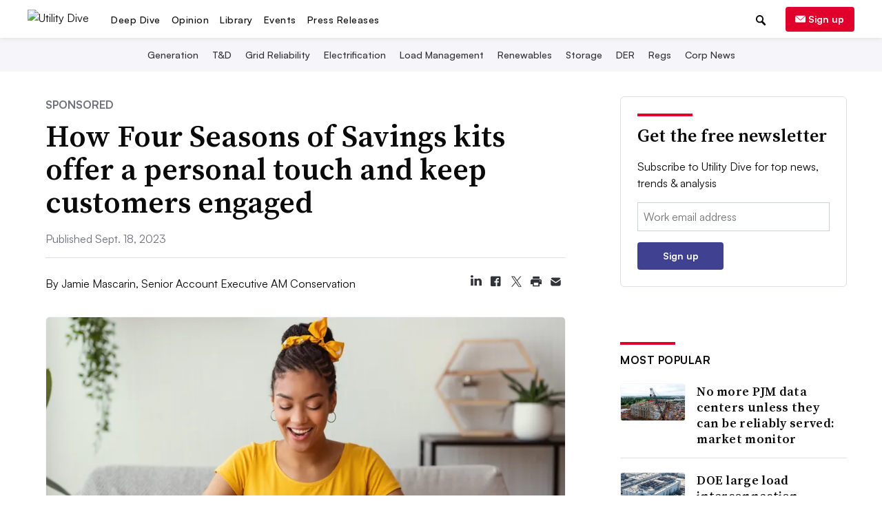

--- FILE ---
content_type: text/html; charset=utf-8
request_url: https://www.utilitydive.com/spons/how-four-seasons-of-savings-kits-offer-a-personal-touch-and-keep-customers/693786/
body_size: 55593
content:









<!DOCTYPE html>
<html class="no-js" dir="ltr" lang="en-US" prefix="og: https://ogp.me/ns# fb: https://ogp.me/ns/fb#">
    <head>
        <meta charset="utf-8">
        <meta http-equiv="x-ua-compatible" content="ie=edge"><script type="text/javascript">window.NREUM||(NREUM={});NREUM.info={"beacon":"bam.nr-data.net","errorBeacon":"bam.nr-data.net","licenseKey":"9c8be68c12","applicationID":"1793432","transactionName":"ZVJSZRFXWUVWABJbX1wYdkQNVUNfWA1JXFVFRB5HClNARQ0NA0VDbVNVRQJfWw==","queueTime":0,"applicationTime":169,"agent":""};
(window.NREUM||(NREUM={})).init={privacy:{cookies_enabled:false},ajax:{deny_list:["bam.nr-data.net"]},feature_flags:["soft_nav"]};(window.NREUM||(NREUM={})).loader_config={xpid:"XQECWFRACQQJV1VRBQ==",licenseKey:"9c8be68c12",applicationID:"1793432",browserID:"10925290"};;/*! For license information please see nr-loader-full-1.303.0.min.js.LICENSE.txt */
(()=>{var e,t,r={384:(e,t,r)=>{"use strict";r.d(t,{NT:()=>a,US:()=>u,Zm:()=>s,bQ:()=>d,dV:()=>c,pV:()=>l});var n=r(6154),i=r(1863),o=r(1910);const a={beacon:"bam.nr-data.net",errorBeacon:"bam.nr-data.net"};function s(){return n.gm.NREUM||(n.gm.NREUM={}),void 0===n.gm.newrelic&&(n.gm.newrelic=n.gm.NREUM),n.gm.NREUM}function c(){let e=s();return e.o||(e.o={ST:n.gm.setTimeout,SI:n.gm.setImmediate||n.gm.setInterval,CT:n.gm.clearTimeout,XHR:n.gm.XMLHttpRequest,REQ:n.gm.Request,EV:n.gm.Event,PR:n.gm.Promise,MO:n.gm.MutationObserver,FETCH:n.gm.fetch,WS:n.gm.WebSocket},(0,o.i)(...Object.values(e.o))),e}function d(e,t){let r=s();r.initializedAgents??={},t.initializedAt={ms:(0,i.t)(),date:new Date},r.initializedAgents[e]=t}function u(e,t){s()[e]=t}function l(){return function(){let e=s();const t=e.info||{};e.info={beacon:a.beacon,errorBeacon:a.errorBeacon,...t}}(),function(){let e=s();const t=e.init||{};e.init={...t}}(),c(),function(){let e=s();const t=e.loader_config||{};e.loader_config={...t}}(),s()}},782:(e,t,r)=>{"use strict";r.d(t,{T:()=>n});const n=r(860).K7.pageViewTiming},860:(e,t,r)=>{"use strict";r.d(t,{$J:()=>u,K7:()=>c,P3:()=>d,XX:()=>i,Yy:()=>s,df:()=>o,qY:()=>n,v4:()=>a});const n="events",i="jserrors",o="browser/blobs",a="rum",s="browser/logs",c={ajax:"ajax",genericEvents:"generic_events",jserrors:i,logging:"logging",metrics:"metrics",pageAction:"page_action",pageViewEvent:"page_view_event",pageViewTiming:"page_view_timing",sessionReplay:"session_replay",sessionTrace:"session_trace",softNav:"soft_navigations",spa:"spa"},d={[c.pageViewEvent]:1,[c.pageViewTiming]:2,[c.metrics]:3,[c.jserrors]:4,[c.spa]:5,[c.ajax]:6,[c.sessionTrace]:7,[c.softNav]:8,[c.sessionReplay]:9,[c.logging]:10,[c.genericEvents]:11},u={[c.pageViewEvent]:a,[c.pageViewTiming]:n,[c.ajax]:n,[c.spa]:n,[c.softNav]:n,[c.metrics]:i,[c.jserrors]:i,[c.sessionTrace]:o,[c.sessionReplay]:o,[c.logging]:s,[c.genericEvents]:"ins"}},944:(e,t,r)=>{"use strict";r.d(t,{R:()=>i});var n=r(3241);function i(e,t){"function"==typeof console.debug&&(console.debug("New Relic Warning: https://github.com/newrelic/newrelic-browser-agent/blob/main/docs/warning-codes.md#".concat(e),t),(0,n.W)({agentIdentifier:null,drained:null,type:"data",name:"warn",feature:"warn",data:{code:e,secondary:t}}))}},993:(e,t,r)=>{"use strict";r.d(t,{A$:()=>o,ET:()=>a,TZ:()=>s,p_:()=>i});var n=r(860);const i={ERROR:"ERROR",WARN:"WARN",INFO:"INFO",DEBUG:"DEBUG",TRACE:"TRACE"},o={OFF:0,ERROR:1,WARN:2,INFO:3,DEBUG:4,TRACE:5},a="log",s=n.K7.logging},1687:(e,t,r)=>{"use strict";r.d(t,{Ak:()=>d,Ze:()=>f,x3:()=>u});var n=r(3241),i=r(7836),o=r(3606),a=r(860),s=r(2646);const c={};function d(e,t){const r={staged:!1,priority:a.P3[t]||0};l(e),c[e].get(t)||c[e].set(t,r)}function u(e,t){e&&c[e]&&(c[e].get(t)&&c[e].delete(t),g(e,t,!1),c[e].size&&h(e))}function l(e){if(!e)throw new Error("agentIdentifier required");c[e]||(c[e]=new Map)}function f(e="",t="feature",r=!1){if(l(e),!e||!c[e].get(t)||r)return g(e,t);c[e].get(t).staged=!0,h(e)}function h(e){const t=Array.from(c[e]);t.every(([e,t])=>t.staged)&&(t.sort((e,t)=>e[1].priority-t[1].priority),t.forEach(([t])=>{c[e].delete(t),g(e,t)}))}function g(e,t,r=!0){const a=e?i.ee.get(e):i.ee,c=o.i.handlers;if(!a.aborted&&a.backlog&&c){if((0,n.W)({agentIdentifier:e,type:"lifecycle",name:"drain",feature:t}),r){const e=a.backlog[t],r=c[t];if(r){for(let t=0;e&&t<e.length;++t)p(e[t],r);Object.entries(r).forEach(([e,t])=>{Object.values(t||{}).forEach(t=>{t[0]?.on&&t[0]?.context()instanceof s.y&&t[0].on(e,t[1])})})}}a.isolatedBacklog||delete c[t],a.backlog[t]=null,a.emit("drain-"+t,[])}}function p(e,t){var r=e[1];Object.values(t[r]||{}).forEach(t=>{var r=e[0];if(t[0]===r){var n=t[1],i=e[3],o=e[2];n.apply(i,o)}})}},1741:(e,t,r)=>{"use strict";r.d(t,{W:()=>o});var n=r(944),i=r(4261);class o{#e(e,...t){if(this[e]!==o.prototype[e])return this[e](...t);(0,n.R)(35,e)}addPageAction(e,t){return this.#e(i.hG,e,t)}register(e){return this.#e(i.eY,e)}recordCustomEvent(e,t){return this.#e(i.fF,e,t)}setPageViewName(e,t){return this.#e(i.Fw,e,t)}setCustomAttribute(e,t,r){return this.#e(i.cD,e,t,r)}noticeError(e,t){return this.#e(i.o5,e,t)}setUserId(e){return this.#e(i.Dl,e)}setApplicationVersion(e){return this.#e(i.nb,e)}setErrorHandler(e){return this.#e(i.bt,e)}addRelease(e,t){return this.#e(i.k6,e,t)}log(e,t){return this.#e(i.$9,e,t)}start(){return this.#e(i.d3)}finished(e){return this.#e(i.BL,e)}recordReplay(){return this.#e(i.CH)}pauseReplay(){return this.#e(i.Tb)}addToTrace(e){return this.#e(i.U2,e)}setCurrentRouteName(e){return this.#e(i.PA,e)}interaction(e){return this.#e(i.dT,e)}wrapLogger(e,t,r){return this.#e(i.Wb,e,t,r)}measure(e,t){return this.#e(i.V1,e,t)}consent(e){return this.#e(i.Pv,e)}}},1863:(e,t,r)=>{"use strict";function n(){return Math.floor(performance.now())}r.d(t,{t:()=>n})},1910:(e,t,r)=>{"use strict";r.d(t,{i:()=>o});var n=r(944);const i=new Map;function o(...e){return e.every(e=>{if(i.has(e))return i.get(e);const t="function"==typeof e&&e.toString().includes("[native code]");return t||(0,n.R)(64,e?.name||e?.toString()),i.set(e,t),t})}},2555:(e,t,r)=>{"use strict";r.d(t,{D:()=>s,f:()=>a});var n=r(384),i=r(8122);const o={beacon:n.NT.beacon,errorBeacon:n.NT.errorBeacon,licenseKey:void 0,applicationID:void 0,sa:void 0,queueTime:void 0,applicationTime:void 0,ttGuid:void 0,user:void 0,account:void 0,product:void 0,extra:void 0,jsAttributes:{},userAttributes:void 0,atts:void 0,transactionName:void 0,tNamePlain:void 0};function a(e){try{return!!e.licenseKey&&!!e.errorBeacon&&!!e.applicationID}catch(e){return!1}}const s=e=>(0,i.a)(e,o)},2614:(e,t,r)=>{"use strict";r.d(t,{BB:()=>a,H3:()=>n,g:()=>d,iL:()=>c,tS:()=>s,uh:()=>i,wk:()=>o});const n="NRBA",i="SESSION",o=144e5,a=18e5,s={STARTED:"session-started",PAUSE:"session-pause",RESET:"session-reset",RESUME:"session-resume",UPDATE:"session-update"},c={SAME_TAB:"same-tab",CROSS_TAB:"cross-tab"},d={OFF:0,FULL:1,ERROR:2}},2646:(e,t,r)=>{"use strict";r.d(t,{y:()=>n});class n{constructor(e){this.contextId=e}}},2843:(e,t,r)=>{"use strict";r.d(t,{u:()=>i});var n=r(3878);function i(e,t=!1,r,i){(0,n.DD)("visibilitychange",function(){if(t)return void("hidden"===document.visibilityState&&e());e(document.visibilityState)},r,i)}},3241:(e,t,r)=>{"use strict";r.d(t,{W:()=>o});var n=r(6154);const i="newrelic";function o(e={}){try{n.gm.dispatchEvent(new CustomEvent(i,{detail:e}))}catch(e){}}},3304:(e,t,r)=>{"use strict";r.d(t,{A:()=>o});var n=r(7836);const i=()=>{const e=new WeakSet;return(t,r)=>{if("object"==typeof r&&null!==r){if(e.has(r))return;e.add(r)}return r}};function o(e){try{return JSON.stringify(e,i())??""}catch(e){try{n.ee.emit("internal-error",[e])}catch(e){}return""}}},3333:(e,t,r)=>{"use strict";r.d(t,{$v:()=>u,TZ:()=>n,Xh:()=>c,Zp:()=>i,kd:()=>d,mq:()=>s,nf:()=>a,qN:()=>o});const n=r(860).K7.genericEvents,i=["auxclick","click","copy","keydown","paste","scrollend"],o=["focus","blur"],a=4,s=1e3,c=2e3,d=["PageAction","UserAction","BrowserPerformance"],u={RESOURCES:"experimental.resources",REGISTER:"register"}},3434:(e,t,r)=>{"use strict";r.d(t,{Jt:()=>o,YM:()=>d});var n=r(7836),i=r(5607);const o="nr@original:".concat(i.W),a=50;var s=Object.prototype.hasOwnProperty,c=!1;function d(e,t){return e||(e=n.ee),r.inPlace=function(e,t,n,i,o){n||(n="");const a="-"===n.charAt(0);for(let s=0;s<t.length;s++){const c=t[s],d=e[c];l(d)||(e[c]=r(d,a?c+n:n,i,c,o))}},r.flag=o,r;function r(t,r,n,c,d){return l(t)?t:(r||(r=""),nrWrapper[o]=t,function(e,t,r){if(Object.defineProperty&&Object.keys)try{return Object.keys(e).forEach(function(r){Object.defineProperty(t,r,{get:function(){return e[r]},set:function(t){return e[r]=t,t}})}),t}catch(e){u([e],r)}for(var n in e)s.call(e,n)&&(t[n]=e[n])}(t,nrWrapper,e),nrWrapper);function nrWrapper(){var o,s,l,f;let h;try{s=this,o=[...arguments],l="function"==typeof n?n(o,s):n||{}}catch(t){u([t,"",[o,s,c],l],e)}i(r+"start",[o,s,c],l,d);const g=performance.now();let p;try{return f=t.apply(s,o),p=performance.now(),f}catch(e){throw p=performance.now(),i(r+"err",[o,s,e],l,d),h=e,h}finally{const e=p-g,t={start:g,end:p,duration:e,isLongTask:e>=a,methodName:c,thrownError:h};t.isLongTask&&i("long-task",[t,s],l,d),i(r+"end",[o,s,f],l,d)}}}function i(r,n,i,o){if(!c||t){var a=c;c=!0;try{e.emit(r,n,i,t,o)}catch(t){u([t,r,n,i],e)}c=a}}}function u(e,t){t||(t=n.ee);try{t.emit("internal-error",e)}catch(e){}}function l(e){return!(e&&"function"==typeof e&&e.apply&&!e[o])}},3606:(e,t,r)=>{"use strict";r.d(t,{i:()=>o});var n=r(9908);o.on=a;var i=o.handlers={};function o(e,t,r,o){a(o||n.d,i,e,t,r)}function a(e,t,r,i,o){o||(o="feature"),e||(e=n.d);var a=t[o]=t[o]||{};(a[r]=a[r]||[]).push([e,i])}},3738:(e,t,r)=>{"use strict";r.d(t,{He:()=>i,Kp:()=>s,Lc:()=>d,Rz:()=>u,TZ:()=>n,bD:()=>o,d3:()=>a,jx:()=>l,sl:()=>f,uP:()=>c});const n=r(860).K7.sessionTrace,i="bstResource",o="resource",a="-start",s="-end",c="fn"+a,d="fn"+s,u="pushState",l=1e3,f=3e4},3785:(e,t,r)=>{"use strict";r.d(t,{R:()=>c,b:()=>d});var n=r(9908),i=r(1863),o=r(860),a=r(8154),s=r(993);function c(e,t,r={},c=s.p_.INFO,d,u=(0,i.t)()){(0,n.p)(a.xV,["API/logging/".concat(c.toLowerCase(),"/called")],void 0,o.K7.metrics,e),(0,n.p)(s.ET,[u,t,r,c,d],void 0,o.K7.logging,e)}function d(e){return"string"==typeof e&&Object.values(s.p_).some(t=>t===e.toUpperCase().trim())}},3878:(e,t,r)=>{"use strict";function n(e,t){return{capture:e,passive:!1,signal:t}}function i(e,t,r=!1,i){window.addEventListener(e,t,n(r,i))}function o(e,t,r=!1,i){document.addEventListener(e,t,n(r,i))}r.d(t,{DD:()=>o,jT:()=>n,sp:()=>i})},4234:(e,t,r)=>{"use strict";r.d(t,{W:()=>o});var n=r(7836),i=r(1687);class o{constructor(e,t){this.agentIdentifier=e,this.ee=n.ee.get(e),this.featureName=t,this.blocked=!1}deregisterDrain(){(0,i.x3)(this.agentIdentifier,this.featureName)}}},4261:(e,t,r)=>{"use strict";r.d(t,{$9:()=>d,BL:()=>s,CH:()=>h,Dl:()=>R,Fw:()=>y,PA:()=>m,Pl:()=>n,Pv:()=>_,Tb:()=>l,U2:()=>o,V1:()=>T,Wb:()=>x,bt:()=>b,cD:()=>v,d3:()=>w,dT:()=>c,eY:()=>g,fF:()=>f,hG:()=>i,k6:()=>a,nb:()=>p,o5:()=>u});const n="api-",i="addPageAction",o="addToTrace",a="addRelease",s="finished",c="interaction",d="log",u="noticeError",l="pauseReplay",f="recordCustomEvent",h="recordReplay",g="register",p="setApplicationVersion",m="setCurrentRouteName",v="setCustomAttribute",b="setErrorHandler",y="setPageViewName",R="setUserId",w="start",x="wrapLogger",T="measure",_="consent"},4387:(e,t,r)=>{"use strict";function n(e={}){return!(!e.id||!e.name)}function i(e){return"string"==typeof e&&e.trim().length<501||"number"==typeof e}function o(e,t){if(2!==t?.harvestEndpointVersion)return{};const r=t.agentRef.runtime.appMetadata.agents[0].entityGuid;return n(e)?{"mfe.id":e.id,"mfe.name":e.name,eventSource:e.eventSource,"parent.id":e.parent?.id||r}:{"entity.guid":r,appId:t.agentRef.info.applicationID}}r.d(t,{Ux:()=>o,c7:()=>n,yo:()=>i})},5205:(e,t,r)=>{"use strict";r.d(t,{j:()=>A});var n=r(384),i=r(1741);var o=r(2555),a=r(3333);const s=e=>{if(!e||"string"!=typeof e)return!1;try{document.createDocumentFragment().querySelector(e)}catch{return!1}return!0};var c=r(2614),d=r(944),u=r(8122);const l="[data-nr-mask]",f=e=>(0,u.a)(e,(()=>{const e={feature_flags:[],experimental:{allow_registered_children:!1,resources:!1},mask_selector:"*",block_selector:"[data-nr-block]",mask_input_options:{color:!1,date:!1,"datetime-local":!1,email:!1,month:!1,number:!1,range:!1,search:!1,tel:!1,text:!1,time:!1,url:!1,week:!1,textarea:!1,select:!1,password:!0}};return{ajax:{deny_list:void 0,block_internal:!0,enabled:!0,autoStart:!0},api:{get allow_registered_children(){return e.feature_flags.includes(a.$v.REGISTER)||e.experimental.allow_registered_children},set allow_registered_children(t){e.experimental.allow_registered_children=t},duplicate_registered_data:!1},browser_consent_mode:{enabled:!1},distributed_tracing:{enabled:void 0,exclude_newrelic_header:void 0,cors_use_newrelic_header:void 0,cors_use_tracecontext_headers:void 0,allowed_origins:void 0},get feature_flags(){return e.feature_flags},set feature_flags(t){e.feature_flags=t},generic_events:{enabled:!0,autoStart:!0},harvest:{interval:30},jserrors:{enabled:!0,autoStart:!0},logging:{enabled:!0,autoStart:!0},metrics:{enabled:!0,autoStart:!0},obfuscate:void 0,page_action:{enabled:!0},page_view_event:{enabled:!0,autoStart:!0},page_view_timing:{enabled:!0,autoStart:!0},performance:{capture_marks:!1,capture_measures:!1,capture_detail:!0,resources:{get enabled(){return e.feature_flags.includes(a.$v.RESOURCES)||e.experimental.resources},set enabled(t){e.experimental.resources=t},asset_types:[],first_party_domains:[],ignore_newrelic:!0}},privacy:{cookies_enabled:!0},proxy:{assets:void 0,beacon:void 0},session:{expiresMs:c.wk,inactiveMs:c.BB},session_replay:{autoStart:!0,enabled:!1,preload:!1,sampling_rate:10,error_sampling_rate:100,collect_fonts:!1,inline_images:!1,fix_stylesheets:!0,mask_all_inputs:!0,get mask_text_selector(){return e.mask_selector},set mask_text_selector(t){s(t)?e.mask_selector="".concat(t,",").concat(l):""===t||null===t?e.mask_selector=l:(0,d.R)(5,t)},get block_class(){return"nr-block"},get ignore_class(){return"nr-ignore"},get mask_text_class(){return"nr-mask"},get block_selector(){return e.block_selector},set block_selector(t){s(t)?e.block_selector+=",".concat(t):""!==t&&(0,d.R)(6,t)},get mask_input_options(){return e.mask_input_options},set mask_input_options(t){t&&"object"==typeof t?e.mask_input_options={...t,password:!0}:(0,d.R)(7,t)}},session_trace:{enabled:!0,autoStart:!0},soft_navigations:{enabled:!0,autoStart:!0},spa:{enabled:!0,autoStart:!0},ssl:void 0,user_actions:{enabled:!0,elementAttributes:["id","className","tagName","type"]}}})());var h=r(6154),g=r(9324);let p=0;const m={buildEnv:g.F3,distMethod:g.Xs,version:g.xv,originTime:h.WN},v={consented:!1},b={appMetadata:{},get consented(){return this.session?.state?.consent||v.consented},set consented(e){v.consented=e},customTransaction:void 0,denyList:void 0,disabled:!1,harvester:void 0,isolatedBacklog:!1,isRecording:!1,loaderType:void 0,maxBytes:3e4,obfuscator:void 0,onerror:void 0,ptid:void 0,releaseIds:{},session:void 0,timeKeeper:void 0,registeredEntities:[],jsAttributesMetadata:{bytes:0},get harvestCount(){return++p}},y=e=>{const t=(0,u.a)(e,b),r=Object.keys(m).reduce((e,t)=>(e[t]={value:m[t],writable:!1,configurable:!0,enumerable:!0},e),{});return Object.defineProperties(t,r)};var R=r(5701);const w=e=>{const t=e.startsWith("http");e+="/",r.p=t?e:"https://"+e};var x=r(7836),T=r(3241);const _={accountID:void 0,trustKey:void 0,agentID:void 0,licenseKey:void 0,applicationID:void 0,xpid:void 0},E=e=>(0,u.a)(e,_),S=new Set;function A(e,t={},r,a){let{init:s,info:c,loader_config:d,runtime:u={},exposed:l=!0}=t;if(!c){const e=(0,n.pV)();s=e.init,c=e.info,d=e.loader_config}e.init=f(s||{}),e.loader_config=E(d||{}),c.jsAttributes??={},h.bv&&(c.jsAttributes.isWorker=!0),e.info=(0,o.D)(c);const g=e.init,p=[c.beacon,c.errorBeacon];S.has(e.agentIdentifier)||(g.proxy.assets&&(w(g.proxy.assets),p.push(g.proxy.assets)),g.proxy.beacon&&p.push(g.proxy.beacon),e.beacons=[...p],function(e){const t=(0,n.pV)();Object.getOwnPropertyNames(i.W.prototype).forEach(r=>{const n=i.W.prototype[r];if("function"!=typeof n||"constructor"===n)return;let o=t[r];e[r]&&!1!==e.exposed&&"micro-agent"!==e.runtime?.loaderType&&(t[r]=(...t)=>{const n=e[r](...t);return o?o(...t):n})})}(e),(0,n.US)("activatedFeatures",R.B),e.runSoftNavOverSpa&&=!0===g.soft_navigations.enabled&&g.feature_flags.includes("soft_nav")),u.denyList=[...g.ajax.deny_list||[],...g.ajax.block_internal?p:[]],u.ptid=e.agentIdentifier,u.loaderType=r,e.runtime=y(u),S.has(e.agentIdentifier)||(e.ee=x.ee.get(e.agentIdentifier),e.exposed=l,(0,T.W)({agentIdentifier:e.agentIdentifier,drained:!!R.B?.[e.agentIdentifier],type:"lifecycle",name:"initialize",feature:void 0,data:e.config})),S.add(e.agentIdentifier)}},5270:(e,t,r)=>{"use strict";r.d(t,{Aw:()=>a,SR:()=>o,rF:()=>s});var n=r(384),i=r(7767);function o(e){return!!(0,n.dV)().o.MO&&(0,i.V)(e)&&!0===e?.session_trace.enabled}function a(e){return!0===e?.session_replay.preload&&o(e)}function s(e,t){try{if("string"==typeof t?.type){if("password"===t.type.toLowerCase())return"*".repeat(e?.length||0);if(void 0!==t?.dataset?.nrUnmask||t?.classList?.contains("nr-unmask"))return e}}catch(e){}return"string"==typeof e?e.replace(/[\S]/g,"*"):"*".repeat(e?.length||0)}},5289:(e,t,r)=>{"use strict";r.d(t,{GG:()=>o,Qr:()=>s,sB:()=>a});var n=r(3878);function i(){return"undefined"==typeof document||"complete"===document.readyState}function o(e,t){if(i())return e();(0,n.sp)("load",e,t)}function a(e){if(i())return e();(0,n.DD)("DOMContentLoaded",e)}function s(e){if(i())return e();(0,n.sp)("popstate",e)}},5607:(e,t,r)=>{"use strict";r.d(t,{W:()=>n});const n=(0,r(9566).bz)()},5701:(e,t,r)=>{"use strict";r.d(t,{B:()=>o,t:()=>a});var n=r(3241);const i=new Set,o={};function a(e,t){const r=t.agentIdentifier;o[r]??={},e&&"object"==typeof e&&(i.has(r)||(t.ee.emit("rumresp",[e]),o[r]=e,i.add(r),(0,n.W)({agentIdentifier:r,loaded:!0,drained:!0,type:"lifecycle",name:"load",feature:void 0,data:e})))}},6154:(e,t,r)=>{"use strict";r.d(t,{OF:()=>d,RI:()=>i,WN:()=>f,bv:()=>o,gm:()=>a,lR:()=>l,m:()=>c,mw:()=>s,sb:()=>u});var n=r(1863);const i="undefined"!=typeof window&&!!window.document,o="undefined"!=typeof WorkerGlobalScope&&("undefined"!=typeof self&&self instanceof WorkerGlobalScope&&self.navigator instanceof WorkerNavigator||"undefined"!=typeof globalThis&&globalThis instanceof WorkerGlobalScope&&globalThis.navigator instanceof WorkerNavigator),a=i?window:"undefined"!=typeof WorkerGlobalScope&&("undefined"!=typeof self&&self instanceof WorkerGlobalScope&&self||"undefined"!=typeof globalThis&&globalThis instanceof WorkerGlobalScope&&globalThis),s=Boolean("hidden"===a?.document?.visibilityState),c=""+a?.location,d=/iPad|iPhone|iPod/.test(a.navigator?.userAgent),u=d&&"undefined"==typeof SharedWorker,l=(()=>{const e=a.navigator?.userAgent?.match(/Firefox[/\s](\d+\.\d+)/);return Array.isArray(e)&&e.length>=2?+e[1]:0})(),f=Date.now()-(0,n.t)()},6344:(e,t,r)=>{"use strict";r.d(t,{BB:()=>u,Qb:()=>l,TZ:()=>i,Ug:()=>a,Vh:()=>o,_s:()=>s,bc:()=>d,yP:()=>c});var n=r(2614);const i=r(860).K7.sessionReplay,o="errorDuringReplay",a=.12,s={DomContentLoaded:0,Load:1,FullSnapshot:2,IncrementalSnapshot:3,Meta:4,Custom:5},c={[n.g.ERROR]:15e3,[n.g.FULL]:3e5,[n.g.OFF]:0},d={RESET:{message:"Session was reset",sm:"Reset"},IMPORT:{message:"Recorder failed to import",sm:"Import"},TOO_MANY:{message:"429: Too Many Requests",sm:"Too-Many"},TOO_BIG:{message:"Payload was too large",sm:"Too-Big"},CROSS_TAB:{message:"Session Entity was set to OFF on another tab",sm:"Cross-Tab"},ENTITLEMENTS:{message:"Session Replay is not allowed and will not be started",sm:"Entitlement"}},u=5e3,l={API:"api",RESUME:"resume",SWITCH_TO_FULL:"switchToFull",INITIALIZE:"initialize",PRELOAD:"preload"}},6389:(e,t,r)=>{"use strict";function n(e,t=500,r={}){const n=r?.leading||!1;let i;return(...r)=>{n&&void 0===i&&(e.apply(this,r),i=setTimeout(()=>{i=clearTimeout(i)},t)),n||(clearTimeout(i),i=setTimeout(()=>{e.apply(this,r)},t))}}function i(e){let t=!1;return(...r)=>{t||(t=!0,e.apply(this,r))}}r.d(t,{J:()=>i,s:()=>n})},6630:(e,t,r)=>{"use strict";r.d(t,{T:()=>n});const n=r(860).K7.pageViewEvent},6774:(e,t,r)=>{"use strict";r.d(t,{T:()=>n});const n=r(860).K7.jserrors},7295:(e,t,r)=>{"use strict";r.d(t,{Xv:()=>a,gX:()=>i,iW:()=>o});var n=[];function i(e){if(!e||o(e))return!1;if(0===n.length)return!0;for(var t=0;t<n.length;t++){var r=n[t];if("*"===r.hostname)return!1;if(s(r.hostname,e.hostname)&&c(r.pathname,e.pathname))return!1}return!0}function o(e){return void 0===e.hostname}function a(e){if(n=[],e&&e.length)for(var t=0;t<e.length;t++){let r=e[t];if(!r)continue;0===r.indexOf("http://")?r=r.substring(7):0===r.indexOf("https://")&&(r=r.substring(8));const i=r.indexOf("/");let o,a;i>0?(o=r.substring(0,i),a=r.substring(i)):(o=r,a="");let[s]=o.split(":");n.push({hostname:s,pathname:a})}}function s(e,t){return!(e.length>t.length)&&t.indexOf(e)===t.length-e.length}function c(e,t){return 0===e.indexOf("/")&&(e=e.substring(1)),0===t.indexOf("/")&&(t=t.substring(1)),""===e||e===t}},7485:(e,t,r)=>{"use strict";r.d(t,{D:()=>i});var n=r(6154);function i(e){if(0===(e||"").indexOf("data:"))return{protocol:"data"};try{const t=new URL(e,location.href),r={port:t.port,hostname:t.hostname,pathname:t.pathname,search:t.search,protocol:t.protocol.slice(0,t.protocol.indexOf(":")),sameOrigin:t.protocol===n.gm?.location?.protocol&&t.host===n.gm?.location?.host};return r.port&&""!==r.port||("http:"===t.protocol&&(r.port="80"),"https:"===t.protocol&&(r.port="443")),r.pathname&&""!==r.pathname?r.pathname.startsWith("/")||(r.pathname="/".concat(r.pathname)):r.pathname="/",r}catch(e){return{}}}},7699:(e,t,r)=>{"use strict";r.d(t,{It:()=>o,KC:()=>s,No:()=>i,qh:()=>a});var n=r(860);const i=16e3,o=1e6,a="SESSION_ERROR",s={[n.K7.logging]:!0,[n.K7.genericEvents]:!1,[n.K7.jserrors]:!1,[n.K7.ajax]:!1}},7767:(e,t,r)=>{"use strict";r.d(t,{V:()=>i});var n=r(6154);const i=e=>n.RI&&!0===e?.privacy.cookies_enabled},7836:(e,t,r)=>{"use strict";r.d(t,{P:()=>s,ee:()=>c});var n=r(384),i=r(8990),o=r(2646),a=r(5607);const s="nr@context:".concat(a.W),c=function e(t,r){var n={},a={},u={},l=!1;try{l=16===r.length&&d.initializedAgents?.[r]?.runtime.isolatedBacklog}catch(e){}var f={on:g,addEventListener:g,removeEventListener:function(e,t){var r=n[e];if(!r)return;for(var i=0;i<r.length;i++)r[i]===t&&r.splice(i,1)},emit:function(e,r,n,i,o){!1!==o&&(o=!0);if(c.aborted&&!i)return;t&&o&&t.emit(e,r,n);var s=h(n);p(e).forEach(e=>{e.apply(s,r)});var d=v()[a[e]];d&&d.push([f,e,r,s]);return s},get:m,listeners:p,context:h,buffer:function(e,t){const r=v();if(t=t||"feature",f.aborted)return;Object.entries(e||{}).forEach(([e,n])=>{a[n]=t,t in r||(r[t]=[])})},abort:function(){f._aborted=!0,Object.keys(f.backlog).forEach(e=>{delete f.backlog[e]})},isBuffering:function(e){return!!v()[a[e]]},debugId:r,backlog:l?{}:t&&"object"==typeof t.backlog?t.backlog:{},isolatedBacklog:l};return Object.defineProperty(f,"aborted",{get:()=>{let e=f._aborted||!1;return e||(t&&(e=t.aborted),e)}}),f;function h(e){return e&&e instanceof o.y?e:e?(0,i.I)(e,s,()=>new o.y(s)):new o.y(s)}function g(e,t){n[e]=p(e).concat(t)}function p(e){return n[e]||[]}function m(t){return u[t]=u[t]||e(f,t)}function v(){return f.backlog}}(void 0,"globalEE"),d=(0,n.Zm)();d.ee||(d.ee=c)},8122:(e,t,r)=>{"use strict";r.d(t,{a:()=>i});var n=r(944);function i(e,t){try{if(!e||"object"!=typeof e)return(0,n.R)(3);if(!t||"object"!=typeof t)return(0,n.R)(4);const r=Object.create(Object.getPrototypeOf(t),Object.getOwnPropertyDescriptors(t)),o=0===Object.keys(r).length?e:r;for(let a in o)if(void 0!==e[a])try{if(null===e[a]){r[a]=null;continue}Array.isArray(e[a])&&Array.isArray(t[a])?r[a]=Array.from(new Set([...e[a],...t[a]])):"object"==typeof e[a]&&"object"==typeof t[a]?r[a]=i(e[a],t[a]):r[a]=e[a]}catch(e){r[a]||(0,n.R)(1,e)}return r}catch(e){(0,n.R)(2,e)}}},8139:(e,t,r)=>{"use strict";r.d(t,{u:()=>f});var n=r(7836),i=r(3434),o=r(8990),a=r(6154);const s={},c=a.gm.XMLHttpRequest,d="addEventListener",u="removeEventListener",l="nr@wrapped:".concat(n.P);function f(e){var t=function(e){return(e||n.ee).get("events")}(e);if(s[t.debugId]++)return t;s[t.debugId]=1;var r=(0,i.YM)(t,!0);function f(e){r.inPlace(e,[d,u],"-",g)}function g(e,t){return e[1]}return"getPrototypeOf"in Object&&(a.RI&&h(document,f),c&&h(c.prototype,f),h(a.gm,f)),t.on(d+"-start",function(e,t){var n=e[1];if(null!==n&&("function"==typeof n||"object"==typeof n)&&"newrelic"!==e[0]){var i=(0,o.I)(n,l,function(){var e={object:function(){if("function"!=typeof n.handleEvent)return;return n.handleEvent.apply(n,arguments)},function:n}[typeof n];return e?r(e,"fn-",null,e.name||"anonymous"):n});this.wrapped=e[1]=i}}),t.on(u+"-start",function(e){e[1]=this.wrapped||e[1]}),t}function h(e,t,...r){let n=e;for(;"object"==typeof n&&!Object.prototype.hasOwnProperty.call(n,d);)n=Object.getPrototypeOf(n);n&&t(n,...r)}},8154:(e,t,r)=>{"use strict";r.d(t,{z_:()=>o,XG:()=>s,TZ:()=>n,rs:()=>i,xV:()=>a});r(6154),r(9566),r(384);const n=r(860).K7.metrics,i="sm",o="cm",a="storeSupportabilityMetrics",s="storeEventMetrics"},8374:(e,t,r)=>{r.nc=(()=>{try{return document?.currentScript?.nonce}catch(e){}return""})()},8990:(e,t,r)=>{"use strict";r.d(t,{I:()=>i});var n=Object.prototype.hasOwnProperty;function i(e,t,r){if(n.call(e,t))return e[t];var i=r();if(Object.defineProperty&&Object.keys)try{return Object.defineProperty(e,t,{value:i,writable:!0,enumerable:!1}),i}catch(e){}return e[t]=i,i}},9300:(e,t,r)=>{"use strict";r.d(t,{T:()=>n});const n=r(860).K7.ajax},9324:(e,t,r)=>{"use strict";r.d(t,{AJ:()=>a,F3:()=>i,Xs:()=>o,Yq:()=>s,xv:()=>n});const n="1.303.0",i="PROD",o="CDN",a="@newrelic/rrweb",s="1.0.1"},9566:(e,t,r)=>{"use strict";r.d(t,{LA:()=>s,ZF:()=>c,bz:()=>a,el:()=>d});var n=r(6154);const i="xxxxxxxx-xxxx-4xxx-yxxx-xxxxxxxxxxxx";function o(e,t){return e?15&e[t]:16*Math.random()|0}function a(){const e=n.gm?.crypto||n.gm?.msCrypto;let t,r=0;return e&&e.getRandomValues&&(t=e.getRandomValues(new Uint8Array(30))),i.split("").map(e=>"x"===e?o(t,r++).toString(16):"y"===e?(3&o()|8).toString(16):e).join("")}function s(e){const t=n.gm?.crypto||n.gm?.msCrypto;let r,i=0;t&&t.getRandomValues&&(r=t.getRandomValues(new Uint8Array(e)));const a=[];for(var s=0;s<e;s++)a.push(o(r,i++).toString(16));return a.join("")}function c(){return s(16)}function d(){return s(32)}},9908:(e,t,r)=>{"use strict";r.d(t,{d:()=>n,p:()=>i});var n=r(7836).ee.get("handle");function i(e,t,r,i,o){o?(o.buffer([e],i),o.emit(e,t,r)):(n.buffer([e],i),n.emit(e,t,r))}}},n={};function i(e){var t=n[e];if(void 0!==t)return t.exports;var o=n[e]={exports:{}};return r[e](o,o.exports,i),o.exports}i.m=r,i.d=(e,t)=>{for(var r in t)i.o(t,r)&&!i.o(e,r)&&Object.defineProperty(e,r,{enumerable:!0,get:t[r]})},i.f={},i.e=e=>Promise.all(Object.keys(i.f).reduce((t,r)=>(i.f[r](e,t),t),[])),i.u=e=>({95:"nr-full-compressor",222:"nr-full-recorder",891:"nr-full"}[e]+"-1.303.0.min.js"),i.o=(e,t)=>Object.prototype.hasOwnProperty.call(e,t),e={},t="NRBA-1.303.0.PROD:",i.l=(r,n,o,a)=>{if(e[r])e[r].push(n);else{var s,c;if(void 0!==o)for(var d=document.getElementsByTagName("script"),u=0;u<d.length;u++){var l=d[u];if(l.getAttribute("src")==r||l.getAttribute("data-webpack")==t+o){s=l;break}}if(!s){c=!0;var f={891:"sha512-NjTqL37sTIH4ScIjNMSN8m6Ynix4ZSYE49nDzHKiY6gYpNUuEOsC1/5QN5HnuxkYRqn2UlQDJVp4sxJyZEdGXA==",222:"sha512-0Y12t8M+YYLQtd24mGFaBCMEF/U0XGMH+5jVd//rR5jMLhAjTiUIGsby5zwArCbwpIU85j9WgCsn728Y4lf2NQ==",95:"sha512-3/nNcQ5eHnNm+Fc0f0wb/kotkbeU0ggV73r7XesXbR9XYUmBehQI//8iIWuBOFQRevQeyCf3b+bke4vD3EYVaw=="};(s=document.createElement("script")).charset="utf-8",i.nc&&s.setAttribute("nonce",i.nc),s.setAttribute("data-webpack",t+o),s.src=r,0!==s.src.indexOf(window.location.origin+"/")&&(s.crossOrigin="anonymous"),f[a]&&(s.integrity=f[a])}e[r]=[n];var h=(t,n)=>{s.onerror=s.onload=null,clearTimeout(g);var i=e[r];if(delete e[r],s.parentNode&&s.parentNode.removeChild(s),i&&i.forEach(e=>e(n)),t)return t(n)},g=setTimeout(h.bind(null,void 0,{type:"timeout",target:s}),12e4);s.onerror=h.bind(null,s.onerror),s.onload=h.bind(null,s.onload),c&&document.head.appendChild(s)}},i.r=e=>{"undefined"!=typeof Symbol&&Symbol.toStringTag&&Object.defineProperty(e,Symbol.toStringTag,{value:"Module"}),Object.defineProperty(e,"__esModule",{value:!0})},i.p="https://js-agent.newrelic.com/",(()=>{var e={85:0,959:0};i.f.j=(t,r)=>{var n=i.o(e,t)?e[t]:void 0;if(0!==n)if(n)r.push(n[2]);else{var o=new Promise((r,i)=>n=e[t]=[r,i]);r.push(n[2]=o);var a=i.p+i.u(t),s=new Error;i.l(a,r=>{if(i.o(e,t)&&(0!==(n=e[t])&&(e[t]=void 0),n)){var o=r&&("load"===r.type?"missing":r.type),a=r&&r.target&&r.target.src;s.message="Loading chunk "+t+" failed.\n("+o+": "+a+")",s.name="ChunkLoadError",s.type=o,s.request=a,n[1](s)}},"chunk-"+t,t)}};var t=(t,r)=>{var n,o,[a,s,c]=r,d=0;if(a.some(t=>0!==e[t])){for(n in s)i.o(s,n)&&(i.m[n]=s[n]);if(c)c(i)}for(t&&t(r);d<a.length;d++)o=a[d],i.o(e,o)&&e[o]&&e[o][0](),e[o]=0},r=self["webpackChunk:NRBA-1.303.0.PROD"]=self["webpackChunk:NRBA-1.303.0.PROD"]||[];r.forEach(t.bind(null,0)),r.push=t.bind(null,r.push.bind(r))})(),(()=>{"use strict";i(8374);var e=i(9566),t=i(1741);class r extends t.W{agentIdentifier=(0,e.LA)(16)}var n=i(860);const o=Object.values(n.K7);var a=i(5205);var s=i(9908),c=i(1863),d=i(4261),u=i(3241),l=i(944),f=i(5701),h=i(8154);function g(e,t,i,o){const a=o||i;!a||a[e]&&a[e]!==r.prototype[e]||(a[e]=function(){(0,s.p)(h.xV,["API/"+e+"/called"],void 0,n.K7.metrics,i.ee),(0,u.W)({agentIdentifier:i.agentIdentifier,drained:!!f.B?.[i.agentIdentifier],type:"data",name:"api",feature:d.Pl+e,data:{}});try{return t.apply(this,arguments)}catch(e){(0,l.R)(23,e)}})}function p(e,t,r,n,i){const o=e.info;null===r?delete o.jsAttributes[t]:o.jsAttributes[t]=r,(i||null===r)&&(0,s.p)(d.Pl+n,[(0,c.t)(),t,r],void 0,"session",e.ee)}var m=i(1687),v=i(4234),b=i(5289),y=i(6154),R=i(5270),w=i(7767),x=i(6389),T=i(7699);class _ extends v.W{constructor(e,t){super(e.agentIdentifier,t),this.agentRef=e,this.abortHandler=void 0,this.featAggregate=void 0,this.loadedSuccessfully=void 0,this.onAggregateImported=new Promise(e=>{this.loadedSuccessfully=e}),this.deferred=Promise.resolve(),!1===e.init[this.featureName].autoStart?this.deferred=new Promise((t,r)=>{this.ee.on("manual-start-all",(0,x.J)(()=>{(0,m.Ak)(e.agentIdentifier,this.featureName),t()}))}):(0,m.Ak)(e.agentIdentifier,t)}importAggregator(e,t,r={}){if(this.featAggregate)return;const n=async()=>{let n;await this.deferred;try{if((0,w.V)(e.init)){const{setupAgentSession:t}=await i.e(891).then(i.bind(i,8766));n=t(e)}}catch(e){(0,l.R)(20,e),this.ee.emit("internal-error",[e]),(0,s.p)(T.qh,[e],void 0,this.featureName,this.ee)}try{if(!this.#t(this.featureName,n,e.init))return(0,m.Ze)(this.agentIdentifier,this.featureName),void this.loadedSuccessfully(!1);const{Aggregate:i}=await t();this.featAggregate=new i(e,r),e.runtime.harvester.initializedAggregates.push(this.featAggregate),this.loadedSuccessfully(!0)}catch(e){(0,l.R)(34,e),this.abortHandler?.(),(0,m.Ze)(this.agentIdentifier,this.featureName,!0),this.loadedSuccessfully(!1),this.ee&&this.ee.abort()}};y.RI?(0,b.GG)(()=>n(),!0):n()}#t(e,t,r){if(this.blocked)return!1;switch(e){case n.K7.sessionReplay:return(0,R.SR)(r)&&!!t;case n.K7.sessionTrace:return!!t;default:return!0}}}var E=i(6630),S=i(2614);class A extends _{static featureName=E.T;constructor(e){var t;super(e,E.T),this.setupInspectionEvents(e.agentIdentifier),t=e,g(d.Fw,function(e,r){"string"==typeof e&&("/"!==e.charAt(0)&&(e="/"+e),t.runtime.customTransaction=(r||"http://custom.transaction")+e,(0,s.p)(d.Pl+d.Fw,[(0,c.t)()],void 0,void 0,t.ee))},t),this.importAggregator(e,()=>i.e(891).then(i.bind(i,7550)))}setupInspectionEvents(e){const t=(t,r)=>{t&&(0,u.W)({agentIdentifier:e,timeStamp:t.timeStamp,loaded:"complete"===t.target.readyState,type:"window",name:r,data:t.target.location+""})};(0,b.sB)(e=>{t(e,"DOMContentLoaded")}),(0,b.GG)(e=>{t(e,"load")}),(0,b.Qr)(e=>{t(e,"navigate")}),this.ee.on(S.tS.UPDATE,(t,r)=>{(0,u.W)({agentIdentifier:e,type:"lifecycle",name:"session",data:r})})}}var O=i(384);var N=i(2843),I=i(3878),P=i(782);class k extends _{static featureName=P.T;constructor(e){super(e,P.T),y.RI&&((0,N.u)(()=>(0,s.p)("docHidden",[(0,c.t)()],void 0,P.T,this.ee),!0),(0,I.sp)("pagehide",()=>(0,s.p)("winPagehide",[(0,c.t)()],void 0,P.T,this.ee)),this.importAggregator(e,()=>i.e(891).then(i.bind(i,9917))))}}class j extends _{static featureName=h.TZ;constructor(e){super(e,h.TZ),y.RI&&document.addEventListener("securitypolicyviolation",e=>{(0,s.p)(h.xV,["Generic/CSPViolation/Detected"],void 0,this.featureName,this.ee)}),this.importAggregator(e,()=>i.e(891).then(i.bind(i,6555)))}}var C=i(6774),L=i(3304);class H{constructor(e,t,r,n,i){this.name="UncaughtError",this.message="string"==typeof e?e:(0,L.A)(e),this.sourceURL=t,this.line=r,this.column=n,this.__newrelic=i}}function M(e){return B(e)?e:new H(void 0!==e?.message?e.message:e,e?.filename||e?.sourceURL,e?.lineno||e?.line,e?.colno||e?.col,e?.__newrelic,e?.cause)}function K(e){const t="Unhandled Promise Rejection: ";if(!e?.reason)return;if(B(e.reason)){try{e.reason.message.startsWith(t)||(e.reason.message=t+e.reason.message)}catch(e){}return M(e.reason)}const r=M(e.reason);return(r.message||"").startsWith(t)||(r.message=t+r.message),r}function D(e){if(e.error instanceof SyntaxError&&!/:\d+$/.test(e.error.stack?.trim())){const t=new H(e.message,e.filename,e.lineno,e.colno,e.error.__newrelic,e.cause);return t.name=SyntaxError.name,t}return B(e.error)?e.error:M(e)}function B(e){return e instanceof Error&&!!e.stack}function W(e,t,r,i,o=(0,c.t)()){"string"==typeof e&&(e=new Error(e)),(0,s.p)("err",[e,o,!1,t,r.runtime.isRecording,void 0,i],void 0,n.K7.jserrors,r.ee),(0,s.p)("uaErr",[],void 0,n.K7.genericEvents,r.ee)}var F=i(4387),U=i(993),V=i(3785);function G(e,{customAttributes:t={},level:r=U.p_.INFO}={},n,i,o=(0,c.t)()){(0,V.R)(n.ee,e,t,r,i,o)}function z(e,t,r,i,o=(0,c.t)()){(0,s.p)(d.Pl+d.hG,[o,e,t,i],void 0,n.K7.genericEvents,r.ee)}function Z(e,t,r,i,o=(0,c.t)()){const{start:a,end:u,customAttributes:f}=t||{},h={customAttributes:f||{}};if("object"!=typeof h.customAttributes||"string"!=typeof e||0===e.length)return void(0,l.R)(57);const g=(e,t)=>null==e?t:"number"==typeof e?e:e instanceof PerformanceMark?e.startTime:Number.NaN;if(h.start=g(a,0),h.end=g(u,o),Number.isNaN(h.start)||Number.isNaN(h.end))(0,l.R)(57);else{if(h.duration=h.end-h.start,!(h.duration<0))return(0,s.p)(d.Pl+d.V1,[h,e,i],void 0,n.K7.genericEvents,r.ee),h;(0,l.R)(58)}}function q(e,t={},r,i,o=(0,c.t)()){(0,s.p)(d.Pl+d.fF,[o,e,t,i],void 0,n.K7.genericEvents,r.ee)}function X(e){g(d.eY,function(t){return Y(e,t)},e)}function Y(e,t,r){const i={};(0,l.R)(54,"newrelic.register"),t||={},t.eventSource="MicroFrontendBrowserAgent",t.licenseKey||=e.info.licenseKey,t.blocked=!1,t.parent=r||{};let o=()=>{};const a=e.runtime.registeredEntities,d=a.find(({metadata:{target:{id:e,name:r}}})=>e===t.id);if(d)return d.metadata.target.name!==t.name&&(d.metadata.target.name=t.name),d;const u=e=>{t.blocked=!0,o=e};e.init.api.allow_registered_children||u((0,x.J)(()=>(0,l.R)(55))),(0,F.c7)(t)||u((0,x.J)(()=>(0,l.R)(48,t))),(0,F.yo)(t.id)&&(0,F.yo)(t.name)||u((0,x.J)(()=>(0,l.R)(48,t)));const f={addPageAction:(r,n={})=>m(z,[r,{...i,...n},e],t),log:(r,n={})=>m(G,[r,{...n,customAttributes:{...i,...n.customAttributes||{}}},e],t),measure:(r,n={})=>m(Z,[r,{...n,customAttributes:{...i,...n.customAttributes||{}}},e],t),noticeError:(r,n={})=>m(W,[r,{...i,...n},e],t),register:(t={})=>m(Y,[e,t],f.metadata.target),recordCustomEvent:(r,n={})=>m(q,[r,{...i,...n},e],t),setApplicationVersion:e=>p("application.version",e),setCustomAttribute:(e,t)=>p(e,t),setUserId:e=>p("enduser.id",e),metadata:{customAttributes:i,target:t}},g=()=>(t.blocked&&o(),t.blocked);g()||a.push(f);const p=(e,t)=>{g()||(i[e]=t)},m=(t,r,i)=>{if(g())return;const o=(0,c.t)();(0,s.p)(h.xV,["API/register/".concat(t.name,"/called")],void 0,n.K7.metrics,e.ee);try{return e.init.api.duplicate_registered_data&&"register"!==t.name&&t(...r,void 0,o),t(...r,i,o)}catch(e){(0,l.R)(50,e)}};return f}class J extends _{static featureName=C.T;constructor(e){var t;super(e,C.T),t=e,g(d.o5,(e,r)=>W(e,r,t),t),function(e){g(d.bt,function(t){e.runtime.onerror=t},e)}(e),function(e){let t=0;g(d.k6,function(e,r){++t>10||(this.runtime.releaseIds[e.slice(-200)]=(""+r).slice(-200))},e)}(e),X(e);try{this.removeOnAbort=new AbortController}catch(e){}this.ee.on("internal-error",(t,r)=>{this.abortHandler&&(0,s.p)("ierr",[M(t),(0,c.t)(),!0,{},e.runtime.isRecording,r],void 0,this.featureName,this.ee)}),y.gm.addEventListener("unhandledrejection",t=>{this.abortHandler&&(0,s.p)("err",[K(t),(0,c.t)(),!1,{unhandledPromiseRejection:1},e.runtime.isRecording],void 0,this.featureName,this.ee)},(0,I.jT)(!1,this.removeOnAbort?.signal)),y.gm.addEventListener("error",t=>{this.abortHandler&&(0,s.p)("err",[D(t),(0,c.t)(),!1,{},e.runtime.isRecording],void 0,this.featureName,this.ee)},(0,I.jT)(!1,this.removeOnAbort?.signal)),this.abortHandler=this.#r,this.importAggregator(e,()=>i.e(891).then(i.bind(i,2176)))}#r(){this.removeOnAbort?.abort(),this.abortHandler=void 0}}var Q=i(8990);let ee=1;function te(e){const t=typeof e;return!e||"object"!==t&&"function"!==t?-1:e===y.gm?0:(0,Q.I)(e,"nr@id",function(){return ee++})}function re(e){if("string"==typeof e&&e.length)return e.length;if("object"==typeof e){if("undefined"!=typeof ArrayBuffer&&e instanceof ArrayBuffer&&e.byteLength)return e.byteLength;if("undefined"!=typeof Blob&&e instanceof Blob&&e.size)return e.size;if(!("undefined"!=typeof FormData&&e instanceof FormData))try{return(0,L.A)(e).length}catch(e){return}}}var ne=i(8139),ie=i(7836),oe=i(3434);const ae={},se=["open","send"];function ce(e){var t=e||ie.ee;const r=function(e){return(e||ie.ee).get("xhr")}(t);if(void 0===y.gm.XMLHttpRequest)return r;if(ae[r.debugId]++)return r;ae[r.debugId]=1,(0,ne.u)(t);var n=(0,oe.YM)(r),i=y.gm.XMLHttpRequest,o=y.gm.MutationObserver,a=y.gm.Promise,s=y.gm.setInterval,c="readystatechange",d=["onload","onerror","onabort","onloadstart","onloadend","onprogress","ontimeout"],u=[],f=y.gm.XMLHttpRequest=function(e){const t=new i(e),o=r.context(t);try{r.emit("new-xhr",[t],o),t.addEventListener(c,(a=o,function(){var e=this;e.readyState>3&&!a.resolved&&(a.resolved=!0,r.emit("xhr-resolved",[],e)),n.inPlace(e,d,"fn-",b)}),(0,I.jT)(!1))}catch(e){(0,l.R)(15,e);try{r.emit("internal-error",[e])}catch(e){}}var a;return t};function h(e,t){n.inPlace(t,["onreadystatechange"],"fn-",b)}if(function(e,t){for(var r in e)t[r]=e[r]}(i,f),f.prototype=i.prototype,n.inPlace(f.prototype,se,"-xhr-",b),r.on("send-xhr-start",function(e,t){h(e,t),function(e){u.push(e),o&&(g?g.then(v):s?s(v):(p=-p,m.data=p))}(t)}),r.on("open-xhr-start",h),o){var g=a&&a.resolve();if(!s&&!a){var p=1,m=document.createTextNode(p);new o(v).observe(m,{characterData:!0})}}else t.on("fn-end",function(e){e[0]&&e[0].type===c||v()});function v(){for(var e=0;e<u.length;e++)h(0,u[e]);u.length&&(u=[])}function b(e,t){return t}return r}var de="fetch-",ue=de+"body-",le=["arrayBuffer","blob","json","text","formData"],fe=y.gm.Request,he=y.gm.Response,ge="prototype";const pe={};function me(e){const t=function(e){return(e||ie.ee).get("fetch")}(e);if(!(fe&&he&&y.gm.fetch))return t;if(pe[t.debugId]++)return t;function r(e,r,n){var i=e[r];"function"==typeof i&&(e[r]=function(){var e,r=[...arguments],o={};t.emit(n+"before-start",[r],o),o[ie.P]&&o[ie.P].dt&&(e=o[ie.P].dt);var a=i.apply(this,r);return t.emit(n+"start",[r,e],a),a.then(function(e){return t.emit(n+"end",[null,e],a),e},function(e){throw t.emit(n+"end",[e],a),e})})}return pe[t.debugId]=1,le.forEach(e=>{r(fe[ge],e,ue),r(he[ge],e,ue)}),r(y.gm,"fetch",de),t.on(de+"end",function(e,r){var n=this;if(r){var i=r.headers.get("content-length");null!==i&&(n.rxSize=i),t.emit(de+"done",[null,r],n)}else t.emit(de+"done",[e],n)}),t}var ve=i(7485);class be{constructor(e){this.agentRef=e}generateTracePayload(t){const r=this.agentRef.loader_config;if(!this.shouldGenerateTrace(t)||!r)return null;var n=(r.accountID||"").toString()||null,i=(r.agentID||"").toString()||null,o=(r.trustKey||"").toString()||null;if(!n||!i)return null;var a=(0,e.ZF)(),s=(0,e.el)(),c=Date.now(),d={spanId:a,traceId:s,timestamp:c};return(t.sameOrigin||this.isAllowedOrigin(t)&&this.useTraceContextHeadersForCors())&&(d.traceContextParentHeader=this.generateTraceContextParentHeader(a,s),d.traceContextStateHeader=this.generateTraceContextStateHeader(a,c,n,i,o)),(t.sameOrigin&&!this.excludeNewrelicHeader()||!t.sameOrigin&&this.isAllowedOrigin(t)&&this.useNewrelicHeaderForCors())&&(d.newrelicHeader=this.generateTraceHeader(a,s,c,n,i,o)),d}generateTraceContextParentHeader(e,t){return"00-"+t+"-"+e+"-01"}generateTraceContextStateHeader(e,t,r,n,i){return i+"@nr=0-1-"+r+"-"+n+"-"+e+"----"+t}generateTraceHeader(e,t,r,n,i,o){if(!("function"==typeof y.gm?.btoa))return null;var a={v:[0,1],d:{ty:"Browser",ac:n,ap:i,id:e,tr:t,ti:r}};return o&&n!==o&&(a.d.tk=o),btoa((0,L.A)(a))}shouldGenerateTrace(e){return this.agentRef.init?.distributed_tracing?.enabled&&this.isAllowedOrigin(e)}isAllowedOrigin(e){var t=!1;const r=this.agentRef.init?.distributed_tracing;if(e.sameOrigin)t=!0;else if(r?.allowed_origins instanceof Array)for(var n=0;n<r.allowed_origins.length;n++){var i=(0,ve.D)(r.allowed_origins[n]);if(e.hostname===i.hostname&&e.protocol===i.protocol&&e.port===i.port){t=!0;break}}return t}excludeNewrelicHeader(){var e=this.agentRef.init?.distributed_tracing;return!!e&&!!e.exclude_newrelic_header}useNewrelicHeaderForCors(){var e=this.agentRef.init?.distributed_tracing;return!!e&&!1!==e.cors_use_newrelic_header}useTraceContextHeadersForCors(){var e=this.agentRef.init?.distributed_tracing;return!!e&&!!e.cors_use_tracecontext_headers}}var ye=i(9300),Re=i(7295);function we(e){return"string"==typeof e?e:e instanceof(0,O.dV)().o.REQ?e.url:y.gm?.URL&&e instanceof URL?e.href:void 0}var xe=["load","error","abort","timeout"],Te=xe.length,_e=(0,O.dV)().o.REQ,Ee=(0,O.dV)().o.XHR;const Se="X-NewRelic-App-Data";class Ae extends _{static featureName=ye.T;constructor(e){super(e,ye.T),this.dt=new be(e),this.handler=(e,t,r,n)=>(0,s.p)(e,t,r,n,this.ee);try{const e={xmlhttprequest:"xhr",fetch:"fetch",beacon:"beacon"};y.gm?.performance?.getEntriesByType("resource").forEach(t=>{if(t.initiatorType in e&&0!==t.responseStatus){const r={status:t.responseStatus},i={rxSize:t.transferSize,duration:Math.floor(t.duration),cbTime:0};Oe(r,t.name),this.handler("xhr",[r,i,t.startTime,t.responseEnd,e[t.initiatorType]],void 0,n.K7.ajax)}})}catch(e){}me(this.ee),ce(this.ee),function(e,t,r,i){function o(e){var t=this;t.totalCbs=0,t.called=0,t.cbTime=0,t.end=_,t.ended=!1,t.xhrGuids={},t.lastSize=null,t.loadCaptureCalled=!1,t.params=this.params||{},t.metrics=this.metrics||{},t.latestLongtaskEnd=0,e.addEventListener("load",function(r){E(t,e)},(0,I.jT)(!1)),y.lR||e.addEventListener("progress",function(e){t.lastSize=e.loaded},(0,I.jT)(!1))}function a(e){this.params={method:e[0]},Oe(this,e[1]),this.metrics={}}function d(t,r){e.loader_config.xpid&&this.sameOrigin&&r.setRequestHeader("X-NewRelic-ID",e.loader_config.xpid);var n=i.generateTracePayload(this.parsedOrigin);if(n){var o=!1;n.newrelicHeader&&(r.setRequestHeader("newrelic",n.newrelicHeader),o=!0),n.traceContextParentHeader&&(r.setRequestHeader("traceparent",n.traceContextParentHeader),n.traceContextStateHeader&&r.setRequestHeader("tracestate",n.traceContextStateHeader),o=!0),o&&(this.dt=n)}}function u(e,r){var n=this.metrics,i=e[0],o=this;if(n&&i){var a=re(i);a&&(n.txSize=a)}this.startTime=(0,c.t)(),this.body=i,this.listener=function(e){try{"abort"!==e.type||o.loadCaptureCalled||(o.params.aborted=!0),("load"!==e.type||o.called===o.totalCbs&&(o.onloadCalled||"function"!=typeof r.onload)&&"function"==typeof o.end)&&o.end(r)}catch(e){try{t.emit("internal-error",[e])}catch(e){}}};for(var s=0;s<Te;s++)r.addEventListener(xe[s],this.listener,(0,I.jT)(!1))}function l(e,t,r){this.cbTime+=e,t?this.onloadCalled=!0:this.called+=1,this.called!==this.totalCbs||!this.onloadCalled&&"function"==typeof r.onload||"function"!=typeof this.end||this.end(r)}function f(e,t){var r=""+te(e)+!!t;this.xhrGuids&&!this.xhrGuids[r]&&(this.xhrGuids[r]=!0,this.totalCbs+=1)}function g(e,t){var r=""+te(e)+!!t;this.xhrGuids&&this.xhrGuids[r]&&(delete this.xhrGuids[r],this.totalCbs-=1)}function p(){this.endTime=(0,c.t)()}function m(e,r){r instanceof Ee&&"load"===e[0]&&t.emit("xhr-load-added",[e[1],e[2]],r)}function v(e,r){r instanceof Ee&&"load"===e[0]&&t.emit("xhr-load-removed",[e[1],e[2]],r)}function b(e,t,r){t instanceof Ee&&("onload"===r&&(this.onload=!0),("load"===(e[0]&&e[0].type)||this.onload)&&(this.xhrCbStart=(0,c.t)()))}function R(e,r){this.xhrCbStart&&t.emit("xhr-cb-time",[(0,c.t)()-this.xhrCbStart,this.onload,r],r)}function w(e){var t,r=e[1]||{};if("string"==typeof e[0]?0===(t=e[0]).length&&y.RI&&(t=""+y.gm.location.href):e[0]&&e[0].url?t=e[0].url:y.gm?.URL&&e[0]&&e[0]instanceof URL?t=e[0].href:"function"==typeof e[0].toString&&(t=e[0].toString()),"string"==typeof t&&0!==t.length){t&&(this.parsedOrigin=(0,ve.D)(t),this.sameOrigin=this.parsedOrigin.sameOrigin);var n=i.generateTracePayload(this.parsedOrigin);if(n&&(n.newrelicHeader||n.traceContextParentHeader))if(e[0]&&e[0].headers)s(e[0].headers,n)&&(this.dt=n);else{var o={};for(var a in r)o[a]=r[a];o.headers=new Headers(r.headers||{}),s(o.headers,n)&&(this.dt=n),e.length>1?e[1]=o:e.push(o)}}function s(e,t){var r=!1;return t.newrelicHeader&&(e.set("newrelic",t.newrelicHeader),r=!0),t.traceContextParentHeader&&(e.set("traceparent",t.traceContextParentHeader),t.traceContextStateHeader&&e.set("tracestate",t.traceContextStateHeader),r=!0),r}}function x(e,t){this.params={},this.metrics={},this.startTime=(0,c.t)(),this.dt=t,e.length>=1&&(this.target=e[0]),e.length>=2&&(this.opts=e[1]);var r=this.opts||{},n=this.target;Oe(this,we(n));var i=(""+(n&&n instanceof _e&&n.method||r.method||"GET")).toUpperCase();this.params.method=i,this.body=r.body,this.txSize=re(r.body)||0}function T(e,t){if(this.endTime=(0,c.t)(),this.params||(this.params={}),(0,Re.iW)(this.params))return;let i;this.params.status=t?t.status:0,"string"==typeof this.rxSize&&this.rxSize.length>0&&(i=+this.rxSize);const o={txSize:this.txSize,rxSize:i,duration:(0,c.t)()-this.startTime};r("xhr",[this.params,o,this.startTime,this.endTime,"fetch"],this,n.K7.ajax)}function _(e){const t=this.params,i=this.metrics;if(!this.ended){this.ended=!0;for(let t=0;t<Te;t++)e.removeEventListener(xe[t],this.listener,!1);t.aborted||(0,Re.iW)(t)||(i.duration=(0,c.t)()-this.startTime,this.loadCaptureCalled||4!==e.readyState?null==t.status&&(t.status=0):E(this,e),i.cbTime=this.cbTime,r("xhr",[t,i,this.startTime,this.endTime,"xhr"],this,n.K7.ajax))}}function E(e,r){e.params.status=r.status;var i=function(e,t){var r=e.responseType;return"json"===r&&null!==t?t:"arraybuffer"===r||"blob"===r||"json"===r?re(e.response):"text"===r||""===r||void 0===r?re(e.responseText):void 0}(r,e.lastSize);if(i&&(e.metrics.rxSize=i),e.sameOrigin&&r.getAllResponseHeaders().indexOf(Se)>=0){var o=r.getResponseHeader(Se);o&&((0,s.p)(h.rs,["Ajax/CrossApplicationTracing/Header/Seen"],void 0,n.K7.metrics,t),e.params.cat=o.split(", ").pop())}e.loadCaptureCalled=!0}t.on("new-xhr",o),t.on("open-xhr-start",a),t.on("open-xhr-end",d),t.on("send-xhr-start",u),t.on("xhr-cb-time",l),t.on("xhr-load-added",f),t.on("xhr-load-removed",g),t.on("xhr-resolved",p),t.on("addEventListener-end",m),t.on("removeEventListener-end",v),t.on("fn-end",R),t.on("fetch-before-start",w),t.on("fetch-start",x),t.on("fn-start",b),t.on("fetch-done",T)}(e,this.ee,this.handler,this.dt),this.importAggregator(e,()=>i.e(891).then(i.bind(i,3845)))}}function Oe(e,t){var r=(0,ve.D)(t),n=e.params||e;n.hostname=r.hostname,n.port=r.port,n.protocol=r.protocol,n.host=r.hostname+":"+r.port,n.pathname=r.pathname,e.parsedOrigin=r,e.sameOrigin=r.sameOrigin}const Ne={},Ie=["pushState","replaceState"];function Pe(e){const t=function(e){return(e||ie.ee).get("history")}(e);return!y.RI||Ne[t.debugId]++||(Ne[t.debugId]=1,(0,oe.YM)(t).inPlace(window.history,Ie,"-")),t}var ke=i(3738);function je(e){g(d.BL,function(t=Date.now()){const r=t-y.WN;r<0&&(0,l.R)(62,t),(0,s.p)(h.XG,[d.BL,{time:r}],void 0,n.K7.metrics,e.ee),e.addToTrace({name:d.BL,start:t,origin:"nr"}),(0,s.p)(d.Pl+d.hG,[r,d.BL],void 0,n.K7.genericEvents,e.ee)},e)}const{He:Ce,bD:Le,d3:He,Kp:Me,TZ:Ke,Lc:De,uP:Be,Rz:We}=ke;class Fe extends _{static featureName=Ke;constructor(e){var t;super(e,Ke),t=e,g(d.U2,function(e){if(!(e&&"object"==typeof e&&e.name&&e.start))return;const r={n:e.name,s:e.start-y.WN,e:(e.end||e.start)-y.WN,o:e.origin||"",t:"api"};r.s<0||r.e<0||r.e<r.s?(0,l.R)(61,{start:r.s,end:r.e}):(0,s.p)("bstApi",[r],void 0,n.K7.sessionTrace,t.ee)},t),je(e);if(!(0,w.V)(e.init))return void this.deregisterDrain();const r=this.ee;let o;Pe(r),this.eventsEE=(0,ne.u)(r),this.eventsEE.on(Be,function(e,t){this.bstStart=(0,c.t)()}),this.eventsEE.on(De,function(e,t){(0,s.p)("bst",[e[0],t,this.bstStart,(0,c.t)()],void 0,n.K7.sessionTrace,r)}),r.on(We+He,function(e){this.time=(0,c.t)(),this.startPath=location.pathname+location.hash}),r.on(We+Me,function(e){(0,s.p)("bstHist",[location.pathname+location.hash,this.startPath,this.time],void 0,n.K7.sessionTrace,r)});try{o=new PerformanceObserver(e=>{const t=e.getEntries();(0,s.p)(Ce,[t],void 0,n.K7.sessionTrace,r)}),o.observe({type:Le,buffered:!0})}catch(e){}this.importAggregator(e,()=>i.e(891).then(i.bind(i,6974)),{resourceObserver:o})}}var Ue=i(6344);class Ve extends _{static featureName=Ue.TZ;#n;recorder;constructor(e){var t;let r;super(e,Ue.TZ),t=e,g(d.CH,function(){(0,s.p)(d.CH,[],void 0,n.K7.sessionReplay,t.ee)},t),function(e){g(d.Tb,function(){(0,s.p)(d.Tb,[],void 0,n.K7.sessionReplay,e.ee)},e)}(e);try{r=JSON.parse(localStorage.getItem("".concat(S.H3,"_").concat(S.uh)))}catch(e){}(0,R.SR)(e.init)&&this.ee.on(d.CH,()=>this.#i()),this.#o(r)&&this.importRecorder().then(e=>{e.startRecording(Ue.Qb.PRELOAD,r?.sessionReplayMode)}),this.importAggregator(this.agentRef,()=>i.e(891).then(i.bind(i,6167)),this),this.ee.on("err",e=>{this.blocked||this.agentRef.runtime.isRecording&&(this.errorNoticed=!0,(0,s.p)(Ue.Vh,[e],void 0,this.featureName,this.ee))})}#o(e){return e&&(e.sessionReplayMode===S.g.FULL||e.sessionReplayMode===S.g.ERROR)||(0,R.Aw)(this.agentRef.init)}importRecorder(){return this.recorder?Promise.resolve(this.recorder):(this.#n??=Promise.all([i.e(891),i.e(222)]).then(i.bind(i,4866)).then(({Recorder:e})=>(this.recorder=new e(this),this.recorder)).catch(e=>{throw this.ee.emit("internal-error",[e]),this.blocked=!0,e}),this.#n)}#i(){this.blocked||(this.featAggregate?this.featAggregate.mode!==S.g.FULL&&this.featAggregate.initializeRecording(S.g.FULL,!0,Ue.Qb.API):this.importRecorder().then(()=>{this.recorder.startRecording(Ue.Qb.API,S.g.FULL)}))}}var Ge=i(3333);class ze extends _{static featureName=Ge.TZ;constructor(e){super(e,Ge.TZ);const t=[e.init.page_action.enabled,e.init.performance.capture_marks,e.init.performance.capture_measures,e.init.user_actions.enabled,e.init.performance.resources.enabled];var r;r=e,g(d.hG,(e,t)=>z(e,t,r),r),function(e){g(d.fF,(t,r)=>q(t,r,e),e)}(e),je(e),X(e),function(e){g(d.V1,(t,r)=>Z(t,r,e),e)}(e);const o=e.init.feature_flags.includes("user_frustrations");let a;if(y.RI&&o&&(me(this.ee),ce(this.ee),a=Pe(this.ee)),y.RI){if(e.init.user_actions.enabled&&(Ge.Zp.forEach(e=>(0,I.sp)(e,e=>(0,s.p)("ua",[e],void 0,this.featureName,this.ee),!0)),Ge.qN.forEach(e=>{const t=(0,x.s)(e=>{(0,s.p)("ua",[e],void 0,this.featureName,this.ee)},500,{leading:!0});(0,I.sp)(e,t)}),o)){function c(t){const r=(0,ve.D)(t);return e.beacons.includes(r.hostname+":"+r.port)}function u(){a.emit("navChange")}y.gm.addEventListener("error",()=>{(0,s.p)("uaErr",[],void 0,n.K7.genericEvents,this.ee)},(0,I.jT)(!1,this.removeOnAbort?.signal)),this.ee.on("open-xhr-start",(e,t)=>{c(e[1])||t.addEventListener("readystatechange",()=>{2===t.readyState&&(0,s.p)("uaXhr",[],void 0,n.K7.genericEvents,this.ee)})}),this.ee.on("fetch-start",e=>{e.length>=1&&!c(we(e[0]))&&(0,s.p)("uaXhr",[],void 0,n.K7.genericEvents,this.ee)}),a.on("pushState-end",u),a.on("replaceState-end",u),window.addEventListener("hashchange",u,(0,I.jT)(!0,this.removeOnAbort?.signal)),window.addEventListener("popstate",u,(0,I.jT)(!0,this.removeOnAbort?.signal))}if(e.init.performance.resources.enabled&&y.gm.PerformanceObserver?.supportedEntryTypes.includes("resource")){new PerformanceObserver(e=>{e.getEntries().forEach(e=>{(0,s.p)("browserPerformance.resource",[e],void 0,this.featureName,this.ee)})}).observe({type:"resource",buffered:!0})}}try{this.removeOnAbort=new AbortController}catch(l){}this.abortHandler=()=>{this.removeOnAbort?.abort(),this.abortHandler=void 0},t.some(e=>e)?this.importAggregator(e,()=>i.e(891).then(i.bind(i,8019))):this.deregisterDrain()}}var Ze=i(2646);const qe=new Map;function Xe(e,t,r,n){if("object"!=typeof t||!t||"string"!=typeof r||!r||"function"!=typeof t[r])return(0,l.R)(29);const i=function(e){return(e||ie.ee).get("logger")}(e),o=(0,oe.YM)(i),a=new Ze.y(ie.P);a.level=n.level,a.customAttributes=n.customAttributes;const s=t[r]?.[oe.Jt]||t[r];return qe.set(s,a),o.inPlace(t,[r],"wrap-logger-",()=>qe.get(s)),i}var Ye=i(1910);class Je extends _{static featureName=U.TZ;constructor(e){var t;super(e,U.TZ),t=e,g(d.$9,(e,r)=>G(e,r,t),t),function(e){g(d.Wb,(t,r,{customAttributes:n={},level:i=U.p_.INFO}={})=>{Xe(e.ee,t,r,{customAttributes:n,level:i})},e)}(e),X(e);const r=this.ee;["log","error","warn","info","debug","trace"].forEach(e=>{(0,Ye.i)(y.gm.console[e]),Xe(r,y.gm.console,e,{level:"log"===e?"info":e})}),this.ee.on("wrap-logger-end",function([e]){const{level:t,customAttributes:n}=this;(0,V.R)(r,e,n,t)}),this.importAggregator(e,()=>i.e(891).then(i.bind(i,5288)))}}new class extends r{constructor(e){var t;(super(),y.gm)?(this.features={},(0,O.bQ)(this.agentIdentifier,this),this.desiredFeatures=new Set(e.features||[]),this.desiredFeatures.add(A),this.runSoftNavOverSpa=[...this.desiredFeatures].some(e=>e.featureName===n.K7.softNav),(0,a.j)(this,e,e.loaderType||"agent"),t=this,g(d.cD,function(e,r,n=!1){if("string"==typeof e){if(["string","number","boolean"].includes(typeof r)||null===r)return p(t,e,r,d.cD,n);(0,l.R)(40,typeof r)}else(0,l.R)(39,typeof e)},t),function(e){g(d.Dl,function(t){if("string"==typeof t||null===t)return p(e,"enduser.id",t,d.Dl,!0);(0,l.R)(41,typeof t)},e)}(this),function(e){g(d.nb,function(t){if("string"==typeof t||null===t)return p(e,"application.version",t,d.nb,!1);(0,l.R)(42,typeof t)},e)}(this),function(e){g(d.d3,function(){e.ee.emit("manual-start-all")},e)}(this),function(e){g(d.Pv,function(t=!0){if("boolean"==typeof t){if((0,s.p)(d.Pl+d.Pv,[t],void 0,"session",e.ee),e.runtime.consented=t,t){const t=e.features.page_view_event;t.onAggregateImported.then(e=>{const r=t.featAggregate;e&&!r.sentRum&&r.sendRum()})}}else(0,l.R)(65,typeof t)},e)}(this),this.run()):(0,l.R)(21)}get config(){return{info:this.info,init:this.init,loader_config:this.loader_config,runtime:this.runtime}}get api(){return this}run(){try{const e=function(e){const t={};return o.forEach(r=>{t[r]=!!e[r]?.enabled}),t}(this.init),t=[...this.desiredFeatures];t.sort((e,t)=>n.P3[e.featureName]-n.P3[t.featureName]),t.forEach(t=>{if(!e[t.featureName]&&t.featureName!==n.K7.pageViewEvent)return;if(this.runSoftNavOverSpa&&t.featureName===n.K7.spa)return;if(!this.runSoftNavOverSpa&&t.featureName===n.K7.softNav)return;const r=function(e){switch(e){case n.K7.ajax:return[n.K7.jserrors];case n.K7.sessionTrace:return[n.K7.ajax,n.K7.pageViewEvent];case n.K7.sessionReplay:return[n.K7.sessionTrace];case n.K7.pageViewTiming:return[n.K7.pageViewEvent];default:return[]}}(t.featureName).filter(e=>!(e in this.features));r.length>0&&(0,l.R)(36,{targetFeature:t.featureName,missingDependencies:r}),this.features[t.featureName]=new t(this)})}catch(e){(0,l.R)(22,e);for(const e in this.features)this.features[e].abortHandler?.();const t=(0,O.Zm)();delete t.initializedAgents[this.agentIdentifier]?.features,delete this.sharedAggregator;return t.ee.get(this.agentIdentifier).abort(),!1}}}({features:[A,k,Fe,Ve,Ae,j,J,ze,Je],loaderType:"pro"})})()})();</script>
        <meta name="viewport" content="width=device-width, initial-scale=1.0">
        
        

        

        
        
        
        
            <title>How Four Seasons of Savings kits offer a personal touch and keep customers engaged | Utility Dive</title>
        

        
    <meta name="description" content="Can you remember the last time you got something in the mail that you didn’t expect, but it ended up being just the thing you needed?"/>


        
            <meta name="sailthru.tags"
                  content="utility,type-newspost,utility-renewables,utility-tag-energy-efficiency"/>
        

        

        
            <meta property="fb:pages" content="511735792306612">
        

        
            
            <script data-cfasync="false">
                window.dataLayer = window.dataLayer || [];
                function gtag(){dataLayer.push(arguments);}
                gtag('consent','default',{
                    'ad_storage':'denied',
                    'analytics_storage':'denied',
                    'ad_user_data':'denied',
                    'ad_personalization':'denied',
                    'personalization_storage':'denied',
                    'functionality_storage':'granted',
                    'security_storage':'granted',
                    'wait_for_update': 500
                });
                gtag("set", "ads_data_redaction", true);
            </script>
            
            <script data-cfasync="false" src="https://cmp.osano.com/AzqdtLT8Mqkut2TZ/991974d1-3bca-4b6d-93e4-fc7f0c35945c/osano.js"></script>
            <style>
                .osano-cm-widget{display: none;}
            </style>
            <script data-cfasync="false">
                // Notify GTM when analytics consent is granted
                // This ensures page_view tag re-fires with proper attribution data (source/medium)
                // if it's initially triggered before analytics consent has been granted
                Osano.cm.addEventListener("osano-cm-analytics", () => {
                    gtag('event', 'analytics_consent_granted');
                });
                
                window.Osano.cm.addEventListener("osano-cm-script-blocked", function (item) {
                    console.log("Script blocked: " + item);
                });
                window.Osano.cm.addEventListener("osano-cm-cookie-blocked", function (item) {
                    console.log("Cookie blocked: " + item);
                });
            </script>
        

        
            
            <script>
                window.dive_location = "NonEU";
                window.dive_limit_data_processing = false;
                
                
            </script>
        

        



<script type="module" src="/static/js/dist/darkModeFaviconToggle.bundle.js?380416141125" ></script>


<!-- ====== FAVICONS ======= -->
<link rel="icon" type="image/x-icon" sizes="any" href="/favicon.ico?v=3" />
<link rel="apple-touch-icon" sizes="180x180" href="/apple-touch-icon.png?v=3">
<link rel="icon" type="image/png" sizes="32x32" href="/favicon-32x32.png?v=3">
<link rel="icon" type="image/png" sizes="16x16" href="/favicon-16x16.png?v=3">
<link rel="manifest" href="/site.webmanifest?v=3">
<link rel="mask-icon" href="/safari-pinned-tab.svg?v=3" color="#5bbad5">
<meta name="msapplication-TileImage" content="/mstile-150x150.png?v=3">
<meta name="msapplication-TileColor" content="#603cba">
<meta name="theme-color" content="#ffffff">

        <link rel="alternate" type="application/rss+xml" title="Utility Dive - Latest News Feed" href="https://www.utilitydive.com/feeds/news/"/>
        
            <link rel="canonical" href="https://www.utilitydive.com/spons/how-four-seasons-of-savings-kits-offer-a-personal-touch-and-keep-customers/693786/"/>

            
            

        
        
    
    <meta name="title" content="How Four Seasons of Savings kits offer a personal touch and keep customers engaged" />
    <meta name="medium" content="news" />
    <meta name="date" content="2023-09-18" />


    
    <meta name="twitter:card" content="summary_large_image">
    <meta name="twitter:domain" content="Utility Dive">
    
        <meta name="twitter:site" content="@UtilityDive">
    

    
    <meta property="og:title" name="og:title" content="How Four Seasons of Savings kits offer a personal touch and keep customers engaged" />
    <meta property="og:site_name" name="og:site_name" content="Utility Dive" />
    <meta property="og:type" name="og:type" content="article" />
    <meta name="article_date_original" content="Monday, September 18, 2023, 05:00 AM" />
    <meta property="og:url" name="og:url" content="https://www.utilitydive.com/spons/how-four-seasons-of-savings-kits-offer-a-personal-touch-and-keep-customers/693786/" />
    
    
        
            
            
            
            
                <meta property="og:image" name="og:image" content="https://imgproxy.divecdn.com/6OsOyyCySCkaIqDZV5BlKTc6_y-6rhj2QfEXh4ahJhc/g:ce/rs:fit:770:435/Z3M6Ly9kaXZlc2l0ZS1zdG9yYWdlL2RpdmVpbWFnZS9Gb3VyX1NlYXNvbnNfb2ZfU2F2aW5nc19TdWJzY3JpcHRpb25fS2l0X2ltYWdlXy5qcGVn.webp" />
            
        
    
    
        <meta property="og:description" name="og:description" content="Can you remember the last time you got something in the mail that you didn&rsquo;t expect, but it ended up being just the thing you needed?" />
    

    
    
    <meta name="sailthru.date" content="2023-09-18T05:00:00" />
    <meta name="sailthru.expire_date" content="2033-09-05T05:00:00" />
    
      <meta name="sailthru.author" content="Jamie Mascarin, Senior Account Executive AM Conservation" />
    
    
        
            
                <meta name="sailthru.image.full" content="https://imgproxy.divecdn.com/6OsOyyCySCkaIqDZV5BlKTc6_y-6rhj2QfEXh4ahJhc/g:ce/rs:fit:770:435/Z3M6Ly9kaXZlc2l0ZS1zdG9yYWdlL2RpdmVpbWFnZS9Gb3VyX1NlYXNvbnNfb2ZfU2F2aW5nc19TdWJzY3JpcHRpb25fS2l0X2ltYWdlXy5qcGVn.webp" /> <!-- 770x435 -->
            
        
        
            
                <meta name="sailthru.image.thumb" content="https://imgproxy.divecdn.com/gnkTjmXvscJ669Q_3IuISCVBEmCTrtCrorT70bUf38o/g:ce/rs:fit:106:60/Z3M6Ly9kaXZlc2l0ZS1zdG9yYWdlL2RpdmVpbWFnZS9Gb3VyX1NlYXNvbnNfb2ZfU2F2aW5nc19TdWJzY3JpcHRpb25fS2l0X2ltYWdlXy5qcGVn.webp" /> <!-- 106x60 -->
            
        
    
    
    
        <meta name="sailthru.item_sponsored" content="1">
    
    
        <meta name="sailthru.description" content="Can you remember the last time you got something in the mail that you didn&rsquo;t expect, but it ended up being just the thing you needed?" />
    

    
    



        

        
        

        <link rel="stylesheet" href="/static/css/dive_app.css?190416141125">

        
            


<script>
    // Initialize dataLayer empty array for GTM events
    window.dataLayer = window.dataLayer || [];
    window.dataLayer.push({
        'site': 'Utility Dive',
    });
    // wrapper function to push GTM events to dataLayer
    pushGTMEvent = (eventObject) => {
        // if window.datalayer is not defined, then set to an empty array
        window.dataLayer.push(eventObject);
    };
</script>
<!-- Google Tag Manager -->
<script>(function(w,d,s,l,i){w[l]=w[l]||[];w[l].push({'gtm.start':
new Date().getTime(),event:'gtm.js'});var f=d.getElementsByTagName(s)[0],
j=d.createElement(s),dl=l!='dataLayer'?'&l='+l:'';j.async=true;j.src=
'https://www.googletagmanager.com/gtm.js?id='+i+dl;f.parentNode.insertBefore(j,f);
})(window,document,'script','dataLayer','GTM-55G8WRR');</script>
<!-- End Google Tag Manager -->

<script>
    let eventParams = {};
    
        eventParams.author = "";
        eventParams.date_published_readable = "2023-09-18";
        eventParams.post_type = "Sponsored";
        eventParams.tags = "Energy Efficiency";
        eventParams.topics = "Renewables";
        eventParams.clone = "False";
        
    
    
    const gtmEventObject  = {
        event: 'page.content',
        'page.content': {
            v:11, // seer version
            ...eventParams
        }
    };
    window.pushGTMEvent(gtmEventObject);
    window.lyticsLookup = {"any_agriculture_dive_subs": "aa", "any_automotive_dive_subs": "ab", "any_banking_dive_subs": "ac", "any_biopharma_dive_subs": "ad", "any_cstore_dive_subs": "ae", "any_cfo_dive_subs": "af", "cfo_dive_tech_valid_subs": "ag", "any_cfo_balance_subs": "ah", "any_cio_dive_subs": "ai", "any_construction_dive_subs": "aj", "any_cybersecurity_dive_subs": "ak", "any_higher_ed_dive_subs": "al", "any_k12_dive_subs": "am", "any_facilities_dive_subs": "an", "any_fashion_dive_subs": "ao", "any_food_dive_subs": "ap", "any_grocery_dive_subs": "aq", "any_healthcare_dive_subs": "ar", "any_hotel_dive_subs": "as", "any_hr_dive_subs": "at", "any_legal_dive_subs": "au", "any_manufacturing_dive_subs": "av", "any_marketing_dive_subs": "aw", "any_medtech_dive_subs": "ax", "any_mobile_marketer_subs": "ay", "any_multifamily_dive_subs": "az", "any_packaging_dive_subs": "a0", "any_payments_dive_subs": "a1", "any_pharmavoice_subs": "a2", "any_restaurant_dive_subs": "a3", "any_retail_dive_subs": "a4", "any_smart_cities_dive_subs": "a5", "any_social_media_today_subs": "a6", "any_supplychain_dive_subs": "a7", "any_transport_dive_subs": "a8", "any_utility_dive_subs": "a9", "any_waste_dive_subs": "ba", "lt_15_million_company_revenue": "bb", "lt_20_million_company_revenue": "bc", "gt_100m_company_revenue": "bd", "gt_500m_company_revenue": "be", "250k_to_at_least_5m_company_revenue": "bf", "5m_to_20m_company_revenue": "bg", "20m_5000m_company_revenue": "bh", "all_cfos": "bi", "retail_holiday_edition_valid_subscribers": "bj", "banking_dive_valid_subscribers": "bk", "biopharma_dive_valid_subscribers": "bl", "cfo_dive_valid_subscribers": "bm", "cio_dive_valid_subscribers": "bn", "construction_dive_valid_subscribers": "bo", "education_dive_higher_ed_valid_subscribers": "bp", "education_dive_k12_valid_subscribers": "bq", "food_dive_valid_subscribers": "br", "grocery_dive_valid_subscribers": "bs", "healthcare_dive_valid_subscribers": "bt", "hr_dive_valid_subscribers": "bu", "hr_dive_talent_valid_subscribers": "bv", "marketing_dive_valid_subscribers": "bw", "medtech_dive_valid_subscribers": "bx", "mobile_marketer_valid_subscribers": "by", "restaurant_dive_valid_subscribers": "bz", "retail_dive_valid_subscribers": "b0", "retail_dive_dtc_valid_subscribers": "b1", "smart_cities_dive_valid_subscribers": "b2", "social_media_today_valid_subscribers": "b3", "supply_chain_dive_valid_subscribers": "b4", "transport_dive_valid_subscribers": "b5", "utility_dive_valid_subscribers": "b6", "waste_dive_valid_subscribers": "b7", "all_target_readers": "b8", "automotive_dive_high_quality_target_readers": "b9", "banking_dive_high_quality_target_readers": "ca", "biopharma_dive_target_readers": "cb", "cstore_dive_high_quality_target_readers": "cc", "cfo_dive_high_quality_target_readers_": "cd", "cio_dive_high_quality_target_readers": "ce", "construction_dive_high_quality_target_readers": "cf", "cybersecurity_dive_high_quality_target_readers": "cg", "facilities_dive_high_quality_target_readers": "ch", "fashion_dive_high_quality_target_readers": "ci", "food_dive_high_quality_target_readers": "cj", "grocery_dive_high_quality_target_readers": "ck", "healthcare_dive_target_readers": "cl", "higher_ed_high_quality_target_readers": "cm", "hotel_dive_high_quality_target_readers": "cn", "hr_dive_high_quality_target_readers": "co", "hr_dive_learning_high_quality_target_readers": "cp", "hr_dive_talent_high_quality_target_readers": "cq", "k12_high_quality_target_readers": "cr", "legal_dive_high_quality_target_readers": "cs", "manufacturing_dive_high_quality_target_readers": "ct", "marekting_dive_high_quality_target_readers": "cu", "medtech_high_quality_target_readers": "cv", "mobile_marketer_high_quality_target_readers": "cw", "multifamily_dive_high_quality_target_readers": "cx", "packaging_dive_high_quality_target_readers": "cy", "payments_dive_high_quality_target_readers": "cz", "pharmavoice_high_quality_target_readers": "c0", "restaurant_dive_high_quality_target_readers": "c1", "retail_dive_high_quality_target_readers": "c2", "smart_cities_dive_high_quality_target_readers": "c3", "socialmediatoday_target_readers": "c4", "supply_chain_dive_high_quality_target_readers": "c5", "transport_dive_high_quality_target_readers": "c6", "utility_dive_high_quality_target_readers": "c7", "waste_dive_high_quality_target_readers": "c8", "banking_dive_fintech_valid_subscribers": "c9", "biopharma_dive_emerging_biotech_valid_subscribers": "da", "biopharma_dive_manufacturing_valid_subscribers": "db", "biopharma_dive_marketing_valid_subscribers": "dc", "construction_dive_tech_valid_subscribers": "dd", "education_dive_k12_curriculum_valid_subscribers": "de", "food_dive_ingredients_valid_subscribers": "df", "healthcare_dive_it_valid_subscribers": "dg", "healthcare_dive_payer_valid_subscribers": "dh", "hr_dive_compensation_benefits_valid_subscribers": "di", "hr_dive_compliance_valid_subscribers": "dj", "hr_dive_diversity_inclusion_valid_subscribers": "dk", "hr_dive_learning_valid_subscribers": "dl", "hr_dive_recruiting_valid_subscribers": "dm", "marketing_dive_agencies_valid_subscribers": "dn", "marketing_dive_mobile_valid_subscribers": "do", "retail_dive_marketing_valid_subscribers": "dp", "retail_dive_mobile_commerce_valid_subscribers": "dq", "retail_dive_operations_valid_subscribers": "dr", "retail_dive_tech_valid_subscribers": "ds", "supply_chain_dive_operations_valid_subscribers": "dt", "supply_chain_dive_procurement_valid_subscribers": "du", "utility_dive_demand_response_valid_subscribers": "dv", "utility_dive_solar_valid_subscribers": "dw", "utility_dive_storage_valid_subscribers": "dx", "waste_dive_recycling_valid_subscribers": "dy", "all_cio_job_level": "dz", "all_cso_ciso_job_level": "d0", "all_cto_job_level": "d1", "all_users_on_a_primary_list_in_sailthru": "d2", "any_administration_job_function": "d3", "any_analyst_job_level": "d4", "any_associate_job_level": "d5", "any_bank_finance_company_type": "d6", "any_biz_dev_sales_job_function": "d7", "any_clevel_job_level": "d8", "any_construction_company_type": "d9", "any_customer_relations_job_function": "ea", "any_cx_job_function": "eb", "any_director_vp_job_level": "ec", "any_education_company_type": "ed", "any_finance_job_function": "ee", "any_food_and_bev_company_type": "ef", "any_food_service_company_type": "eg", "any_hr_job_function": "eh", "any_manager_job_level": "ei", "any_manufacturing_company_type": "ej", "any_marketing_job_function": "ek", "any_media_company_type": "el", "any_operations_analysis_job_function": "em", "any_operations_job_function": "en", "any_product_job_function": "eo", "any_retail_company_type": "ep", "any_supply_chain_job_function": "eq", "any_tech_company_type": "er", "any_telecom_company_type": "es", "any_transportation_company_type": "et", "any_transportation_job_function": "eu", "any_utility_company_type": "ev", "any_ux_job_function": "ew", "any_waste_recycling_company_type": "ex", "company_size_1_249": "ey", "company_size_1000_4999": "ez", "company_size_1000_plus": "e0", "company_size_250_499": "e1", "company_size_5000_9999": "e2", "seh_k12_at_risk_users_in_2023_churn_campaign": "e3", "seh_k12_at_risk_users_who_clicked_2023_churn_campagin": "e4", "square_food_bev_audience": "e5", "square_restaurant_audience": "e6", "square_retail_audience": "e7", "any_cx_dive_subs": "e8", "any_esg_dive_subs": "e9", "cfo_balance_high_quality_target_readers": "fa", "cx_dive_high_quality_target_readers": "fb", "esg_dive_high_quality_target_readers": "fc", "informauploadsnov2022": "fd", "ladders_uploads_2021": "fe", "ladders_utm_campaign_tracking": "ff", "agriculture_dive_high_quality_target_readers": "fg", "all_marketing_related_audience": "fh", "tech_job_function": "fi", "construction_dive_infrastructure_valid_subscribers": "fj", "construction_dive_labor_safety_valid_subscribers": "fk", "supply_chain_dive_logistics_valid_subscribers": "fl", "payers_on_healthcare": "fm", "providers_on_healthcare": "fn", "wardsauto_valid_subscribers": "fo", "wardsauto_dealer_valid_subscribers": "fp", "any_wardsauto_subs": "fq", "wardsauto_high_quality_target_readers": "fr", "wardsauto_high_quality_target_readers_automakers": "fs", "wardsauto_high_quality_target_readers_dealers": "ft", "wardsauto_high_quality_target_readers_suppliers": "fu", "channel_dive_valid_subscribers": "fv", "any_channel_dive_subs": "fw", "channel_dive_high_quality_target_readers": "fx"}
</script>



<script type="module" src="/static/js/dist/lyticsHelper.bundle.js?380416141125" ></script>


        

        

<script type="text/javascript" src="/static/js/ad_blocker_recovery.js?160016291122"></script>

<!-- These are the 2 necessary scripts for the ad recovery message to work -->
    <script data-osano="MARKETING" data-cfasync="false" async src="https://fundingchoicesmessages.google.com/i/pub-8553262192892817?ers=1" nonce="RORABhIXgMhQdZXbks8fZQ"></script>
<script nonce="RORABhIXgMhQdZXbks8fZQ">(function() {function signalGooglefcPresent() {if (!window.frames['googlefcPresent']) {if (document.body) {const iframe = document.createElement('iframe'); iframe.style = 'width: 0; height: 0; border: none; z-index: -1000; left: -1000px; top: -1000px;'; iframe.style.display = 'none'; iframe.name = 'googlefcPresent'; document.body.appendChild(iframe);} else {setTimeout(signalGooglefcPresent, 0);}}}signalGooglefcPresent();})();</script>

<!-- If the ad recovery message is blocked, this script shows a backup error message asking users to allow ads -->
<script>(function(){/*

    Copyright The Closure Library Authors.
    SPDX-License-Identifier: Apache-2.0
   */
   'use strict';var aa=function(a){var b=0;return function(){return b<a.length?{done:!1,value:a[b++]}:{done:!0}}},ba="function"==typeof Object.create?Object.create:function(a){var b=function(){};b.prototype=a;return new b},k;if("function"==typeof Object.setPrototypeOf)k=Object.setPrototypeOf;else{var m;a:{var ca={a:!0},n={};try{n.__proto__=ca;m=n.a;break a}catch(a){}m=!1}k=m?function(a,b){a.__proto__=b;if(a.__proto__!==b)throw new TypeError(a+" is not extensible");return a}:null}
   var p=k,q=function(a,b){a.prototype=ba(b.prototype);a.prototype.constructor=a;if(p)p(a,b);else for(var c in b)if("prototype"!=c)if(Object.defineProperties){var d=Object.getOwnPropertyDescriptor(b,c);d&&Object.defineProperty(a,c,d)}else a[c]=b[c];a.v=b.prototype},r=this||self,da=function(){},t=function(a){return a};var u;var w=function(a,b){this.g=b===v?a:""};w.prototype.toString=function(){return this.g+""};var v={},x=function(a){if(void 0===u){var b=null;var c=r.trustedTypes;if(c&&c.createPolicy){try{b=c.createPolicy("goog#html",{createHTML:t,createScript:t,createScriptURL:t})}catch(d){r.console&&r.console.error(d.message)}u=b}else u=b}a=(b=u)?b.createScriptURL(a):a;return new w(a,v)};var A=function(){return Math.floor(2147483648*Math.random()).toString(36)+Math.abs(Math.floor(2147483648*Math.random())^Date.now()).toString(36)};var B={},C=null;var D="function"===typeof Uint8Array;function E(a,b,c){return"object"===typeof a?D&&!Array.isArray(a)&&a instanceof Uint8Array?c(a):F(a,b,c):b(a)}function F(a,b,c){if(Array.isArray(a)){for(var d=Array(a.length),e=0;e<a.length;e++){var f=a[e];null!=f&&(d[e]=E(f,b,c))}Array.isArray(a)&&a.s&&G(d);return d}d={};for(e in a)Object.prototype.hasOwnProperty.call(a,e)&&(f=a[e],null!=f&&(d[e]=E(f,b,c)));return d}
   function ea(a){return F(a,function(b){return"number"===typeof b?isFinite(b)?b:String(b):b},function(b){var c;void 0===c&&(c=0);if(!C){C={};for(var d="ABCDEFGHIJKLMNOPQRSTUVWXYZabcdefghijklmnopqrstuvwxyz0123456789".split(""),e=["+/=","+/","-_=","-_.","-_"],f=0;5>f;f++){var h=d.concat(e[f].split(""));B[f]=h;for(var g=0;g<h.length;g++){var l=h[g];void 0===C[l]&&(C[l]=g)}}}c=B[c];d=Array(Math.floor(b.length/3));e=c[64]||"";for(f=h=0;h<b.length-2;h+=3){var y=b[h],z=b[h+1];l=b[h+2];g=c[y>>2];y=c[(y&3)<<
   4|z>>4];z=c[(z&15)<<2|l>>6];l=c[l&63];d[f++]=""+g+y+z+l}g=0;l=e;switch(b.length-h){case 2:g=b[h+1],l=c[(g&15)<<2]||e;case 1:b=b[h],d[f]=""+c[b>>2]+c[(b&3)<<4|g>>4]+l+e}return d.join("")})}var fa={s:{value:!0,configurable:!0}},G=function(a){Array.isArray(a)&&!Object.isFrozen(a)&&Object.defineProperties(a,fa);return a};var H;var J=function(a,b,c){var d=H;H=null;a||(a=d);d=this.constructor.u;a||(a=d?[d]:[]);this.j=d?0:-1;this.h=null;this.g=a;a:{d=this.g.length;a=d-1;if(d&&(d=this.g[a],!(null===d||"object"!=typeof d||Array.isArray(d)||D&&d instanceof Uint8Array))){this.l=a-this.j;this.i=d;break a}void 0!==b&&-1<b?(this.l=Math.max(b,a+1-this.j),this.i=null):this.l=Number.MAX_VALUE}if(c)for(b=0;b<c.length;b++)a=c[b],a<this.l?(a+=this.j,(d=this.g[a])?G(d):this.g[a]=I):(d=this.l+this.j,this.g[d]||(this.i=this.g[d]={}),(d=this.i[a])?
   G(d):this.i[a]=I)},I=Object.freeze(G([])),K=function(a,b){if(-1===b)return null;if(b<a.l){b+=a.j;var c=a.g[b];return c!==I?c:a.g[b]=G([])}if(a.i)return c=a.i[b],c!==I?c:a.i[b]=G([])},M=function(a,b){var c=L;if(-1===b)return null;a.h||(a.h={});if(!a.h[b]){var d=K(a,b);d&&(a.h[b]=new c(d))}return a.h[b]};J.prototype.toJSON=function(){var a=N(this,!1);return ea(a)};
   var N=function(a,b){if(a.h)for(var c in a.h)if(Object.prototype.hasOwnProperty.call(a.h,c)){var d=a.h[c];if(Array.isArray(d))for(var e=0;e<d.length;e++)d[e]&&N(d[e],b);else d&&N(d,b)}return a.g},O=function(a,b){H=b=b?JSON.parse(b):null;a=new a(b);H=null;return a};J.prototype.toString=function(){return N(this,!1).toString()};var P=function(a){J.call(this,a)};q(P,J);function ha(a){var b,c=(a.ownerDocument&&a.ownerDocument.defaultView||window).document,d=null===(b=c.querySelector)||void 0===b?void 0:b.call(c,"script[nonce]");(b=d?d.nonce||d.getAttribute("nonce")||"":"")&&a.setAttribute("nonce",b)};var Q=function(a,b){b=String(b);"application/xhtml+xml"===a.contentType&&(b=b.toLowerCase());return a.createElement(b)},R=function(a){this.g=a||r.document||document};R.prototype.appendChild=function(a,b){a.appendChild(b)};var S=function(a,b,c,d,e,f){try{var h=a.g,g=Q(a.g,"SCRIPT");g.async=!0;g.src=b instanceof w&&b.constructor===w?b.g:"type_error:TrustedResourceUrl";ha(g);h.head.appendChild(g);g.addEventListener("load",function(){e();d&&h.head.removeChild(g)});g.addEventListener("error",function(){0<c?S(a,b,c-1,d,e,f):(d&&h.head.removeChild(g),f())})}catch(l){f()}};var ia=r.atob("aHR0cHM6Ly93d3cuZ3N0YXRpYy5jb20vaW1hZ2VzL2ljb25zL21hdGVyaWFsL3N5c3RlbS8xeC93YXJuaW5nX2FtYmVyXzI0ZHAucG5n"),ja=r.atob("WW91IGFyZSBzZWVpbmcgdGhpcyBtZXNzYWdlIGJlY2F1c2UgYWQgb3Igc2NyaXB0IGJsb2NraW5nIHNvZnR3YXJlIGlzIGludGVyZmVyaW5nIHdpdGggdGhpcyBwYWdlLg=="),ka=r.atob("RGlzYWJsZSBhbnkgYWQgb3Igc2NyaXB0IGJsb2NraW5nIHNvZnR3YXJlLCB0aGVuIHJlbG9hZCB0aGlzIHBhZ2Uu"),la=function(a,b,c){this.h=a;this.j=new R(this.h);this.g=null;this.i=[];this.l=!1;this.o=b;this.m=c},V=function(a){if(a.h.body&&!a.l){var b=
   function(){T(a);r.setTimeout(function(){return U(a,3)},50)};S(a.j,a.o,2,!0,function(){r[a.m]||b()},b);a.l=!0}},T=function(a){for(var b=W(1,5),c=0;c<b;c++){var d=X(a);a.h.body.appendChild(d);a.i.push(d)}b=X(a);b.style.bottom="0";b.style.left="0";b.style.position="fixed";b.style.width=W(100,110).toString()+"%";b.style.zIndex=W(2147483544,2147483644).toString();b.style["background-color"]=ma(249,259,242,252,219,229);b.style["box-shadow"]="0 0 12px #888";b.style.color=ma(0,10,0,10,0,10);b.style.display=
   "flex";b.style["justify-content"]="center";b.style["font-family"]="Roboto, Arial";c=X(a);c.style.width=W(80,85).toString()+"%";c.style.maxWidth=W(750,775).toString()+"px";c.style.margin="24px";c.style.display="flex";c.style["align-items"]="flex-start";c.style["justify-content"]="center";d=Q(a.j.g,"IMG");d.className=A();d.src=ia;d.style.height="24px";d.style.width="24px";d.style["padding-right"]="16px";var e=X(a),f=X(a);f.style["font-weight"]="bold";f.textContent=ja;var h=X(a);h.textContent=ka;Y(a,
   e,f);Y(a,e,h);Y(a,c,d);Y(a,c,e);Y(a,b,c);a.g=b;a.h.body.appendChild(a.g);b=W(1,5);for(c=0;c<b;c++)d=X(a),a.h.body.appendChild(d),a.i.push(d)},Y=function(a,b,c){for(var d=W(1,5),e=0;e<d;e++){var f=X(a);b.appendChild(f)}b.appendChild(c);c=W(1,5);for(d=0;d<c;d++)e=X(a),b.appendChild(e)},W=function(a,b){return Math.floor(a+Math.random()*(b-a))},ma=function(a,b,c,d,e,f){return"rgb("+W(Math.max(a,0),Math.min(b,255)).toString()+","+W(Math.max(c,0),Math.min(d,255)).toString()+","+W(Math.max(e,0),Math.min(f,
   255)).toString()+")"},X=function(a){a=Q(a.j.g,"DIV");a.className=A();return a},U=function(a,b){0>=b||null!=a.g&&0!=a.g.offsetHeight&&0!=a.g.offsetWidth||(na(a),T(a),r.setTimeout(function(){return U(a,b-1)},50))},na=function(a){var b=a.i;var c="undefined"!=typeof Symbol&&Symbol.iterator&&b[Symbol.iterator];b=c?c.call(b):{next:aa(b)};for(c=b.next();!c.done;c=b.next())(c=c.value)&&c.parentNode&&c.parentNode.removeChild(c);a.i=[];(b=a.g)&&b.parentNode&&b.parentNode.removeChild(b);a.g=null};var pa=function(a,b,c,d,e){var f=oa(c),h=function(l){l.appendChild(f);r.setTimeout(function(){f?(0!==f.offsetHeight&&0!==f.offsetWidth?b():a(),f.parentNode&&f.parentNode.removeChild(f)):a()},d)},g=function(l){document.body?h(document.body):0<l?r.setTimeout(function(){g(l-1)},e):b()};g(3)},oa=function(a){var b=document.createElement("div");b.className=a;b.style.width="1px";b.style.height="1px";b.style.position="absolute";b.style.left="-10000px";b.style.top="-10000px";b.style.zIndex="-10000";return b};var L=function(a){J.call(this,a)};q(L,J);var qa=function(a){J.call(this,a)};q(qa,J);var ra=function(a,b){this.l=a;this.m=new R(a.document);this.g=b;this.i=K(this.g,1);b=M(this.g,2);this.o=x(K(b,4)||"");this.h=!1;b=M(this.g,13);b=x(K(b,4)||"");this.j=new la(a.document,b,K(this.g,12))};ra.prototype.start=function(){sa(this)};
   var sa=function(a){ta(a);S(a.m,a.o,3,!1,function(){a:{var b=a.i;var c=r.btoa(b);if(c=r[c]){try{var d=O(P,r.atob(c))}catch(e){b=!1;break a}b=b===K(d,1)}else b=!1}b?Z(a,K(a.g,14)):(Z(a,K(a.g,8)),V(a.j))},function(){pa(function(){Z(a,K(a.g,7));V(a.j)},function(){return Z(a,K(a.g,6))},K(a.g,9),K(a.g,10),K(a.g,11))})},Z=function(a,b){a.h||(a.h=!0,a=new a.l.XMLHttpRequest,a.open("GET",b,!0),a.send())},ta=function(a){var b=r.btoa(a.i);a.l[b]&&Z(a,K(a.g,5))};(function(a,b){r[a]=function(c){for(var d=[],e=0;e<arguments.length;++e)d[e-0]=arguments[e];r[a]=da;b.apply(null,d)}})("__h82AlnkH6D91__",function(a){"function"===typeof window.atob&&(new ra(window,O(qa,window.atob(a)))).start()});}).call(this);

   window.__h82AlnkH6D91__("[base64]/[base64]/[base64]/[base64]");
</script>

        

<script data-cfasync="false" src="/static/js/jquery_360.min.js?543516150322"></script>

        

<script>
    
    // waitForTriggerHandler() is library for queuing up javascript to be stored and then executed when a trigger
    // function is called. You can push() any number of functions which will be stored unless and until trigger()
    // is called. Once trigger() is called any future functions that you push() in will be executed immediately.
    // It is safe to call .trigger() multiple times. Any arguments passed to .trigger() will also be passed along
    // to the associated function

    function waitForTriggerHandler() {
        var function_queue = [];
        var trigger_arguments = [];
        this._triggered = false;

        this.push = function(fn) {
            if (this._triggered) {
                // just run it immediately if handler has already been triggered
                fn.apply(null, trigger_arguments);
            }
            else {
                // otherwise add to the queue to run later
                function_queue.push(fn);
            }
        };

        this.trigger = function() {
            // any arguments passed to trigger(foo, bar, baz) will also be passed along to functions in the queue

            // first convert any arguments to an array
            trigger_arguments = Array.prototype.slice.call(arguments);
            while (function_queue.length){
                // for each function in the queue, pop it off and then execute it while passing in any
                // args that may have been passed to trigger().
                function_queue.pop().apply(null, trigger_arguments);
                // The "null" above is for the value of "this".
                // See https://developer.mozilla.org/en-US/docs/Web/JavaScript/Reference/Global_Objects/Function/apply#Parameters
            }
            this._triggered = true;
        }

    }
    
    // set up waitToLoadAds handler
    window.waitToLoadAds = new waitForTriggerHandler();
    // We set up the triggers for this below, they depend on whether we're loading lytics on the page
</script>



    <script type="text/javascript">
        // This token is here for test_lytics_snippet.py test: lytics-is-enabled
        
        window.googletag = window.googletag || {};
        googletag.cmd = googletag.cmd || [];

        // initialize callback (source: https://learn.lytics.com/product-docs/lytics-javascript-tag/receiving-data-from-lytics)
        !function(){"use strict";var o=window.jstag||(window.jstag={}),r=[];function n(e){o[e]=function(){for(var n=arguments.length,t=new Array(n),i=0;i<n;i++)t[i]=arguments[i];r.push([e,t])}}n("send"),n("mock"),n("identify"),n("pageView"),n("unblock"),n("getid"),n("setid"),n("loadEntity"),n("getEntity"),n("on"),n("once"),n("call"),o.loadScript=function(n,t,i){var e=document.createElement("script");e.async=!0,e.src=n,e.onload=t,e.onerror=i;var o=document.getElementsByTagName("script")[0],r=o&&o.parentNode||document.head||document.body,c=o||r.lastChild;return null!=c?r.insertBefore(e,c):r.appendChild(e),this},o.init=function n(t){return this.config=t,this.loadScript(t.src,function(){if(o.init===n)throw new Error("Load error!");o.init(o.config),function(){for(var n=0;n<r.length;n++){var t=r[n][0],i=r[n][1];o[t].apply(o,i)}r=void 0}()}),this}}();


        // custom init + lytics default install tag from https://activate.getlytics.com/connect?aid=2751
        // see https://learn.lytics.com/understanding/product-docs/lytics-javascript-tag/configuration#configuration-options
        
            var lyticsCid = '44fda7674f94228540d8fba6786f9770';
            console.log('You are using the Lytics Prod account');
        

        jstag.init({
            src: `https://c.lytics.io/api/tag/${lyticsCid}/latest.min.js`,
            pageAnalysis: {
                dataLayerPull: {
                    disabled: true
                }
            }
        });
        jstag.pageView();

        
        (function(){
            var sailthru_cookie, sailthru_user_id;
            function read_cookie(cookieName) {
              var re = new RegExp('[; ]'+cookieName+'=([^\\s;]*)');
              var sMatch = (' '+document.cookie).match(re);
              if (cookieName && sMatch) return unescape(sMatch[1]);
              return '';
            }
            sailthru_cookie = read_cookie('sailthru_hid');
            if (sailthru_cookie.length > 56) {
              sailthru_user_id = sailthru_cookie.slice(32,56);
              jstag.send({ st_profile_id: sailthru_user_id });
            }
        })();

        
        
        
        
        jstag.call('entityReady', waitToLoadAds.trigger);
        setTimeout(waitToLoadAds.trigger, 1000);  // also trigger lytics if it's taking too long

        
        
        waitToLoadAds.push(function (lytics_data) {
            // lytics_data won't be defined if lytics failed to load correctly. In that case
            // we don't need to set any segments.
            if (lytics_data && lytics_data.segments) {
                googletag.cmd.push(function() {
                    googletag.pubads().setTargeting("LyticsSegments", lytics_data.segments);
                });
            }
        });

        function getUID(id) {
            window.dataLayer.push({'user_id': id});
        };
        jstag.getid(getUID);


    </script>



        <!-- HTMX for dynamic content loading -->
        

<script data-cfasync="false" src="/static/js/htmx_204.min.js?595915130525"></script>


        
        
        

        
            

<script type="text/javascript" src="/static/js/mailcheck.min.js?192616240919"></script>
<script type="text/javascript" src="/static/js/dive_mailcheck.js?192616240919"></script>

        

        
        <script data-cfasync="false" src="/static/js/app.js?150216130325"></script>

        
            <script type="text/javascript">
                var divecounter_settings = {};
                
                    divecounter_settings.showSignupAd = false;
                
                
            </script>
        
        <script data-cfasync="false" type="text/javascript" src="/static/js/divecounter.js?430016230425"></script>

        <script type="text/javascript">
        // Special unbounce signup thing for google traffic. Test with ?test_unbounce in the URL
        // Note: divecounter must already be loaded. Only enabled on pages that would normally have signup ads
        // Note: showSignupAd is always off if prestitial is enabled!
        if ((typeof divecounter !== "undefined") && ($(window).width() > 640)) {
          var test_unbounce = (window.location.href.indexOf("?test_unbounce")>=0);
          var force_unbounce = (window.location.href.indexOf("signupbounce=1")>=0) ||
                                (window.location.href.indexOf("utm_campaign=Linked-HR")>=0) ||
                                (window.location.href.indexOf("utm_source=outbrain")>=0);
          if (test_unbounce ||
            force_unbounce ||
            (document.referrer.match(/^https?:\/\/(www\.google\.|news\.google\.|t\.co|twitter\.com|www\.facebook\.com)/i) &&
              divecounter.getOption('showSignupAd') && divecounter.canShow(1,1)) ) {
            // dyanmically load ouibounce.js only on pages where its needed
            $.getScript("/static/js/ouibounce.min.js?102717100918", function(){
                // Once ouibounce.js loads, call the script
                // We're reusing divecounter's modal instead of OuiBounce's modal code (that's why we pass it 'false')
                var _ouibounce = ouibounce(false, {
                  aggressive: test_unbounce, // ignore cookie in test mode
                  cookieName: '_viewedOuiBounce', // underscored cookies should be ignored by Varnish
                  callback: function() {
                    divecounter_open_ad();
                  }
                });
            });
          } // end should show unbounce
        } // end divecounter defined
        </script>

        

        
            
<script type="text/javascript">
    function read_cookie(cookieName) {
        var re = new RegExp('[; ]'+cookieName+'=([^\\s;]*)');
        var sMatch = (' '+document.cookie).match(re);
        if (cookieName && sMatch) return unescape(sMatch[1]);
        return '';
    }

    var script = document.createElement('script');
    script.type = 'text/javascript';
    script.async = true;
    script.addEventListener('load', function(e) {
        // we only pass the template this context variable on newsposts
        let informaData = false;
        
            informaData = {"canonicalUrl": "https://www.utilitydive.com/spons/how-four-seasons-of-savings-kits-offer-a-personal-touch-and-keep-customers/693786/", "pageIsSponsored": true, "pageSponsor": "AM Conservation", "contentAuthor": "Jamie Mascarin, Senior Account Executive AM Conservation", "contentPubDate": "2023-09-18 05:00:00", "pageID": "newspost 693786", "pageTitle": "How Four Seasons of Savings kits offer a personal touch and keep customers engaged", "pageType": "sponsored", "primaryTerm": "Renewables", "secondaryTerm": "Energy Efficiency"};
        
        if (window.IIRISTracker) {
            var sailthru_id = read_cookie('sailthru_hid');
            if (sailthru_id.length > 56) {
              sailthru_id = sailthru_id.slice(32,56);
            }

            var notProduction = 'False' === 'True';
            var domain = 'www.utilitydive.com'.split('.')[1];
            // on non-prod environment, there is specific collector domain to send the data to.
            var cDomain = notProduction ? 'com-informa-prod1.mini.snplow.net' : 'c.' + domain + '.com' // removed .com previous line
            var cfg = {
                config: {
                    td: {},
                    snowplow: {
                        context: {}
                    }
                }
            };
            cfg.config.idsource = 'sailthruid';
            cfg.config.snowplow.appId = domain;
            cfg.config.snowplow.cDomain = cDomain;
            cfg.config.td.lob = 'it';
            cfg.config.td.domain = domain;
            cfg.config.snowplow.contentTagEnabled = !!informaData
            cfg.config.snowplow.context = informaData
            window.IIRISTracker.initConfig(cfg);
            window.IIRISTracker.setTrackingUID(sailthru_id);
            var irisEvt = new Event('trackerLoaded');
            window.dispatchEvent(irisEvt);
        } else {
            window.addEventListener('trackerLoaded', function(evt) {
                if(window.IIRISTracker) {
                    window.IIRISTracker.setTrackingUID(sailthru_id);
                }
            });
        }
    });
    script.src = 'https://static.iris.informa.com/widgets/v3.0/iris-t.js';
    document.getElementsByTagName('head')[0].appendChild(script);
</script>

        

        

        
        <script type="text/javascript">
            jQuery.browser = {};
            (function () {
                jQuery.browser.msie = false;
                jQuery.browser.version = 0;
                if (navigator.userAgent.match(/MSIE ([0-9]+)\./)) {
                    jQuery.browser.msie = true;
                    jQuery.browser.version = RegExp.$1;
                }
            })();
        </script>
        <!-- for modal signup form -->

        <script type="text/javascript" src="/static/js/jquery.simplemodal.divefork.min.js?410116200325"></script>

        

        <style>

            /* dynamic style overrides based on DB go here*/
            
        </style>

        
    
        <meta name="robots" content="nofollow" />
    

    <meta name="sailthru.title" content="How Four Seasons of Savings kits offer a personal touch and keep customers engaged" />
    <meta name="sailthru.post_type" content="Sponsored" />
    <meta name="sailthru.dive_awards" content="False" />
    <meta name="sailthru.post_updated" content="False" />
    
    <meta name="lytics:topics" content="Energy Efficiency, Renewables" />
    

    <meta name="robots" content="max-image-preview:large">

    
        <meta name="news_keywords"
              content="Renewables,solar"/>
    

    

    
    <script type="text/javascript">

        /** Stolen from https://stackoverflow.com/questions/24816/escaping-html-strings-with-jquery **/
        $(document).ready(function () {
            //"Tweet this" pullquote sections

            // This is used in the processing of 'tweet this' pull quotes
            function escapeHtml(string) {
                var entityMap = {
                    "&": "&amp;",
                    "<": "&lt;",
                    ">": "&gt;",
                    '"': '&quot;',
                    "'": '&#39;',
                    "/": '&#x2F;'
                };
                return String(string).replace(/[&<>"'\/]/g, function (s) {
                    return entityMap[s];
                });
            }

            // Process the twitter pullquote sections:
            // * create the link
            // * create the text ('tweet this quote') for the link
            $(".pquote").each(function (index) {
                var j_words;

                if ($(this).data('twitter-text') != 'undefined') {
                    j_words = $(this).children('.tweetwords').first();
                } else {
                    j_words = $(this).data('twitter-text');
                }

                var j_replace = $(this).children('.tweetquote').first();

                var clean_text = escapeHtml(j_words.text());
                var link_attributes = 'href="https://twitter.com/intent/tweet?text=' + clean_text + '%20https%3A//www.utilitydive.com/spons/how-four-seasons-of-savings-kits-offer-a-personal-touch-and-keep-customers/693786/' + '" class="popup button twitter" data-sharebutton="tweet_quote" data-shareusing="twitter"';
                var img = '<img src="/static/img/social_icons/twitter-follow-icon.png?102717100918" alt="Share on Twitter" loading="lazy">';

                var link = '<a ' + link_attributes + '>Tweet this quote' + img + '</a>';
                j_replace.html(link);
            });
        });



    </script>

    

    

    


        

<script type="module" src="/static/js/dist/signupReferrer.bundle.js?380416141125" ></script>


        
        

        
        
            










    <script data-osano="MARKETING" data-cfasync="false" async src="https://securepubads.g.doubleclick.net/tag/js/gpt.js"></script>










    <!-- DoubleVerify Page Tag - START -->
    <script data-osano="MARKETING" async src="https://pub.doubleverify.com/dvtag/19913272/DV424940/pub.js"></script>
    <script>
        window.onDvtagReady = function(callback, timeout = 750) {
            window.dvtag = window.dvtag || {};
            dvtag.cmd = dvtag.cmd || [];
            dvtag.queueAdRequest = dvtag.queueAdRequest || function() {};
            const opt = {
                callback,
                timeout,
                timestamp: new Date().getTime()
            };
            dvtag.cmd.push(function() {
                dvtag.queueAdRequest(opt);
            });
            setTimeout(function() {
                const cb = opt.callback;
                opt.callback = null;
                if (cb) cb();
            }, timeout);
        };
    </script>
    <!-- DoubleVerify Page Tag - END -->



<script type="text/javascript" src="/static/js/dist/adTemplates.bundle.js?380416141125"></script>
<script>
    const desktopWidth = 1024;
    
    window.dfp_visibility = window.innerWidth >= desktopWidth ? 'desktop' : 'mobile';

    const dfpDisplayConfiguration = {
        "prestitialEnabled": false,
        "leaderboardEnabled": false,
        "sidebarAdsEnabled": false,
        "visibility": window.dfp_visibility
    };

    
    var googletag = googletag || {};
    googletag.cmd = googletag.cmd || [];
    googletag.cmd.push(function () {
        

        
        
            googletag.pubads().setTargeting("topics", ["Renewables","solar"]);
        

        
            googletag.pubads().setTargeting("tags", ["utility-tag-energy-efficiency"]);
        

        if ((typeof divecounter !== "undefined") && (divecounter.getData().is_subscriber)) {
            googletag.pubads().setTargeting("is_subscriber", "yes");
        }

        const site = window.location.host
        googletag.pubads().setTargeting("site", site);

        const first_path = window.location.pathname.split( '/' )[1];
        googletag.pubads().setTargeting("first_path", first_path);

        
        
            googletag.pubads().setTargeting("newspost_type", "Sponsored");
            googletag.pubads().setTargeting("articleID", "693786");
            googletag.pubads().setTargeting("slug", "how four seasons of savings kits offer a personal touch and keep customers");
            googletag.pubads().setTargeting("is_sponsored", "true" );
        

        // Set ad targeting on the trendline to show the ads designated for it
        
        
        const isTopicPage = window.location.pathname.indexOf('/topic/') !== -1;
        if(isTopicPage) {
            googletag.pubads().setTargeting('is_topics_page', 'true');
        }
    });

    document.addEventListener('DOMContentLoaded', () => {
        
        googletag.cmd.push(function () {
            googletag.pubads().setCentering(true);
            googletag.pubads().collapseEmptyDivs(false); // Whether to collapse the slots even before the ads are fetched.
            googletag.pubads().enableSingleRequest();
            window.onDvtagReady?.(); // Notify DoubleVerify page tag that slots are defined.
            googletag.enableServices();
        });
    });
</script>




<script>window.fallbackAds = '[{\u0022adType\u0022: \u0022editorial_native_ad\u0022, \u0022link\u0022: \u0022/trendline/ai\u002Din\u002Dthe\u002Dpower\u002Dsector/577/?utm_source\u003DUD\u0026utm_medium\u003DNativeFB\u0026utm_campaign\u003DTrendlineFB\u0022, \u0022label\u0022: \u0022Trendline\u0022, \u0022headline\u0022: \u0022The growing use of AI in the power sector\u0022, \u0022ctaText\u0022: \u0022Access now\u0022, \u0022description\u0022: \u0022Artificial intelligence is uniquely positioned to impact the electricity industry from both ends: as the technology driving large load demand growth and as a tool with the potential to make the power system more efficient.\u005Cu00a0\u0022, \u0022image\u0022: \u0022https://imgproxy.divecdn.com/aUUrcjtlmg8nhKLqiRrluOcpnySXyjB0y1FFxjK4PLA/g:ce/rs:fit:640:361/Z3M6Ly9kaXZlc2l0ZS1zdG9yYWdlL2RpdmVpbWFnZS9HZXR0eUltYWdlcy0yMTYxMjY3NzY2LmpwZw\u003D\u003D.webp\u0022, \u0022attribution\u0022: \u0022\u0022}, {\u0022adType\u0022: \u0022editorial_native_ad\u0022, \u0022link\u0022: \u0022/trendline/distributed\u002Denergy\u002Dresource\u002Dgrowth/30/?utm_source\u003DUD\u0026utm_medium\u003DNativeFB\u0026utm_campaign\u003DTrendlineFB\u0022, \u0022label\u0022: \u0022Trendline\u0022, \u0022headline\u0022: \u0022The rapid growth of distributed energy resources\u0022, \u0022ctaText\u0022: \u0022Access now\u0022, \u0022description\u0022: \u0022Utilities\u0027 traditional reliance on large power plants is shifting to a model that includes distributed energy resources such as rooftop solar, battery storage, smart appliances and electric vehicles.\u0022, \u0022image\u0022: \u0022https://imgproxy.divecdn.com/tEthDFCNk\u002DLPdxFqPiOQi9Qg5Ds8M9NvIwNIpQsipWY/g:nowe:2:145/c:2497:1411/rs:fit:640:361/Z3M6Ly9kaXZlc2l0ZS1zdG9yYWdlL2RpdmVpbWFnZS9DYWxpZm9ybmlhX3Jvb2Z0b3Bfc29sYXJfMjAyNS5qcGc\u003D.webp\u0022, \u0022attribution\u0022: \u0022\u0022}, {\u0022adType\u0022: \u0022editorial_native_ad\u0022, \u0022link\u0022: \u0022/trendline/grid\u002Dsecurity/576/?utm_source\u003DUD\u0026utm_medium\u003DNativeFB\u0026utm_campaign\u003DTrendlineFB\u0022, \u0022label\u0022: \u0022Trendline\u0022, \u0022headline\u0022: \u0022The state of grid security\u0022, \u0022ctaText\u0022: \u0022Access now\u0022, \u0022description\u0022: \u0022New technology is fueling a grid expansion and making it vulnerable to attack. This trendline brings together Utility Dive\u005Cu2019s best reporting on grid security, covering both rising threats and solutions to safeguard the power supply.\u005Cu00a0\u0022, \u0022image\u0022: \u0022https://imgproxy.divecdn.com/jT09Sr4X5HLstoR_krsJf0Wl\u002Dzhuja\u002D1Bvs7Zuc8_jQ/g:ce/rs:fit:640:361/Z3M6Ly9kaXZlc2l0ZS1zdG9yYWdlL2RpdmVpbWFnZS9QZW1icm9rZV9waW5lc19GbG9yaWRhX3RyYW5zbWlzc2lvbi5qcGc\u003D.webp\u0022, \u0022attribution\u0022: \u0022\u0022}, {\u0022adType\u0022: \u0022editorial_native_ad\u0022, \u0022link\u0022: \u0022/trendline/reliability/428/?utm_source\u003DUD\u0026utm_medium\u003DNativeFB\u0026utm_campaign\u003DTrendlineFB\u0022, \u0022label\u0022: \u0022Trendline\u0022, \u0022headline\u0022: \u0022Increasing grid reliability in the U.S.\u0022, \u0022ctaText\u0022: \u0022Access now\u0022, \u0022description\u0022: \u0022A curated selection of recent stories that explore advances in policy and technology to address reliability, as well as the reliability risks the U.S. power system is facing.\u0022, \u0022image\u0022: \u0022https://imgproxy.divecdn.com/x7e2yxBo6FcNWBZxw8KiAdqJppWXZrqTtdhRLixN\u002D7U/g:ce/rs:fit:640:361/Z3M6Ly9kaXZlc2l0ZS1zdG9yYWdlL2RpdmVpbWFnZS9HcmFuZF9DZW50cmFsX0JsYWNrb3V0XzEuanBn.webp\u0022, \u0022attribution\u0022: \u0022\u0022}]'</script>


<script type="module" src="/static/js/dist/onBoardDiagnostics.bundle.js?380416141125" ></script>




    

<script type="module" src="/static/js/dist/engAnalytics.bundle.js?380416141125" ></script>



    <script>
            window.dfp_ad_unit_prefix = '/3618/utilitydive/utilitydive';
            window.days_between_prestitial = 7;
    </script>
    

<script type="module" src="/static/js/dist/prestitialForecastingMode.bundle.js?380416141125" ></script>



        

        
        <!-- NEW RELIC SYNTHETICS CANARY -->

        <!-- script for informa/techtarget banner -->
        <script data-osano="ESSENTIAL" src="https://d12v9rtnomnebu.cloudfront.net/informa_banner/techtarget-informa-banner.min.js"></script>
    </head>


    <body class="
    flush-top
    
    article-page news  topic-
    solar 
    
    
    
">
        <techtarget-informa-banner theme="light" language="en" class="no-print"></techtarget-informa-banner>
        <!-- Accessibility skip-nav link -->
        <a href="#skip-link-target" class="button button--loud skip-nav-link" tabindex="1">Skip to main content</a>

        
            <!-- Google Tag Manager (noscript) -->
                <noscript><iframe data-osano="ESSENTIAL" src="https://www.googletagmanager.com/ns.html?id=GTM-55G8WRR" height="0" width="0" style="display:none;visibility:hidden">
                </iframe></noscript>
            <!-- End Google Tag Manager (noscript) -->
        

        

        
            
<div id="signup-inter" class="modal_dialog" style="display:none;">
    
        
        <form id="signup-inter-form"
              class="form-basic"
              name="signup-inter-form"
              action="/signup/"
              method="POST">
            
            <input type="hidden" name="signup_box_location" value="interstitial">
            <input type="hidden" name="signup_initial_url_path" value="">
            <h1>
                
                    
                        Don't miss tomorrow's electric utility industry news
                    
                
            </h1>
            <p class="interstitial-text">
                
                    
                        Let Utility Dive's free newsletter keep you informed, straight from your inbox.
                    
                
            </p>
            <p class="form-error__message" id="interstitial-error"></p>
            <div id="form-interstitial">
                <input type="email" name="email" placeholder="Work email address" class="email" maxlength="320" required id="id_505ff3_email">
                
                <div id="newsletter-list-section">
                    <div id="id_505ff3_site_newsletters" class="list-no-bullets"><div>
    <label for="id_505ff3_site_newsletters_0"><input type="checkbox" name="site_newsletters" value="2" class="list-no-bullets" id="id_505ff3_site_newsletters_0">
 Daily Dive <span class="secondary-label">M-F</span></label>

</div><div>
    <label for="id_505ff3_site_newsletters_1"><input type="checkbox" name="site_newsletters" value="41" class="list-no-bullets" id="id_505ff3_site_newsletters_1">
 Storage Weekly <span class="secondary-label">Every Tuesday</span></label>

</div><div>
    <label for="id_505ff3_site_newsletters_2"><input type="checkbox" name="site_newsletters" value="13" class="list-no-bullets" id="id_505ff3_site_newsletters_2">
 Load Management Weekly <span class="secondary-label">Every Wednesday</span> <p class="newsletter-partner">In partnership with</p><img class="newsletter-partner" loading="lazy" src="https://imgproxy.divecdn.com/L0a5xmBbru9RofAd4ChBwHolY-3o4AmTlYE4w5io1Wc/raw:1/Z3M6Ly9kaXZlc2l0ZS1zdG9yYWdlL3RodW1ibmFpbHMvbmV3c2xldHRlcl9saXN0cy9QTE1BX0xvZ29fQ29sb3IucG5n"></label>

</div><div>
    <label for="id_505ff3_site_newsletters_3"><input type="checkbox" name="site_newsletters" value="25" class="list-no-bullets" id="id_505ff3_site_newsletters_3">
 Renewable Energy Weekly <span class="secondary-label">Every Thursday</span> <p class="newsletter-partner">In partnership with</p><img class="newsletter-partner" loading="lazy" src="https://imgproxy.divecdn.com/1hVbXLb-Spzm3NFCLfhzZiKL8f7i8_ELUv7ZmwPTSYc/raw:1/Z3M6Ly9kaXZlc2l0ZS1zdG9yYWdlL3RodW1ibmFpbHMvbmV3c2xldHRlcl9saXN0cy9zZXBhX2xvZ28uanBn"></label>

</div>
</div>
                    
                </div>
                <div id="interstitial-consent-container">
                    <input name="user_consent" value="1" id="id_user_consent" type="checkbox">
                    <span>
    By signing up to receive our newsletter, you agree to our
    <a href="https://www.informatechtarget.com/terms-of-use/" target="_blank">Terms of Use</a> and
    <a href="https://www.informatechtarget.com/privacy-policy/" target="_blank">Privacy Policy</a>. You can unsubscribe at anytime.
</span>

                </div>
            </div>
            <input id="signup-inter-submit"
                   class="email_submit submit button"
                   type="submit"
                   data-role="none"
                   value="Subscribe today">
        </form>
    
</div>

        

        
        

        
            
        

        <!-- leaderboard -->
        
            
            
        

    
        <div class="page-container">
            
            
                
                    




<header role="banner">
    <nav id="top" class="site-menu" aria-label="Site menu">
        <div class="site-menu-inner">
            <!-- logo -->
            <div class="pub-logo-wrapper">
                <a href="/" class="analytics t-dash-navigation">
                    
                        <img class="pub-logo" src="https://d12v9rtnomnebu.cloudfront.net/logo/publications/utility_black.svg" alt="Utility Dive" height="28">
                    
                </a>
            </div>
            <!-- desktop menu, not visible on mobile/tablet -->
            <div class="menu-content-wrapper">
                <ul class="desktop-menu-main">
                    
                      <li>
                          <a href="/deep-dive/" class="nav-menu-item analytics t-deepdive-navigation">Deep Dive</a>
                      </li>
                    
                    
                        <li>
                            <a href="/opinion/" class="nav-menu-item analytics t-opinion-navigation">Opinion</a>
                        </li>
                    
                    
                    
                        <li>
                            <a href="/library/" class="nav-menu-item analytics t-library-navigation">Library</a>
                        </li>
                    
                    
                        <li>
                            <a href="/events/" class="nav-menu-item analytics t-events-navigation">Events</a>
                        </li>
                    
                    
                        <li>
                            <a href="/press-release/" class="nav-menu-item analytics t-press-releases-navigation">Press Releases</a>
                        </li>
                    
                    
                    <li class="topics top-nav-dropdown-item">
                        <button class="nav-menu-item topics-dropdown-item">
                            Topics
                            <span class="dropdown-toggle-arrow"></span>
                        </button>
                    </li>
                </ul>
                <!-- mobile menu toggle icon, not visible on desktop -->
                <a href="/signup/?signup_location=header" rel="nofollow" class="nav-menu-item nav-signup-button mobile-nav-signup-button analytics t-signup-navigation button">
                    Sign up
                </a>
                <button class="mobile-menu-toggle">
                    
                        <img src="/static/img/menu_icons/menu.svg?273117231121" alt="menu" loading="lazy">
                    
                </button>
                <!-- newsletter and search, only shown on desktop -->
                <ul class="desktop-menu-sub list-no-bullets">
                    <li>
                        <button class="search-toggle search-button-front analytics t-search-navigation-top">
                            
                                <img src="/static/img/menu_icons/search.svg?320116291121" alt="search" width="16" height="16" loading="lazy">
                            
                            
                                <span class="sub-link">Search</span>
                            
                        </button>
                    </li>
                    <li>

                        <a href="/signup/?signup_location=header" rel="nofollow" class="nav-menu-item nav-signup-button desktop-nav-signup-button analytics t-signup-navigation button">
                            <img src="/static/img/email_icons/mail.svg?273117231121" width="16" height="11" loading="lazy" alt="">
                            Sign up
                        </a>
                    </li>
                </ul>

            </div>
        </div>
    </nav>
</header>
<div class="menu-search js-search-hide">
    <div class="menu-search-inner-wrapper row"> 
        <form action="/search/" method="GET" data-ajax="false">
            <label for="search-desktop">
                <span class="screen-reader-text search">Search</span>
            </label>
            <input id="search-desktop" type="search" name="q" placeholder="Search" data-role="none">
            <button type="submit" value="" data-role="none" class="search-button-front analytics t-search-navigation-drawer">
                <img src="/static/img/menu_icons/search.svg?320116291121" alt="search" height="16" width="16" loading="lazy">
            </button>
            <img class="close" src="/static/img/menu_icons/close.svg?273117231121" width="16" height="16" alt="close search" loading="lazy">
        </form>
    </div>
</div>
<nav class="topics menu-bar" aria-label="Menu bar">
    <ul class="list-no-bullets">
        
            
            <li>
                <a class="analytics t-topic-navigation-Generation" href="/topic/Generation/">Generation</a>
            </li>
        
            
            <li>
                <a class="analytics t-topic-navigation-transmission-distribution" href="/topic/transmission-distribution/">T&amp;D</a>
            </li>
        
            
            <li>
                <a class="analytics t-topic-navigation-grid-security-reliability" href="/topic/grid-security-reliability/">Grid Reliability</a>
            </li>
        
            
            <li>
                <a class="analytics t-topic-navigation-building-transportation-electrification" href="/topic/building-transportation-electrification/">Electrification</a>
            </li>
        
            
            <li>
                <a class="analytics t-topic-navigation-demand-response" href="/topic/demand-response/">Load Management</a>
            </li>
        
            
            <li>
                <a class="analytics t-topic-navigation-solar" href="/topic/solar/">Renewables</a>
            </li>
        
            
            <li>
                <a class="analytics t-topic-navigation-storage" href="/topic/storage/">Storage</a>
            </li>
        
            
            <li>
                <a class="analytics t-topic-navigation-distributed-energy" href="/topic/distributed-energy/">DER</a>
            </li>
        
            
            <li>
                <a class="analytics t-topic-navigation-policy" href="/topic/policy/">Regs</a>
            </li>
        
            
            <li>
                <a class="analytics t-topic-navigation-market-news" href="/topic/market-news/">Corp News</a>
            </li>
        
    </ul>
</nav>



<script type="module" src="/static/js/dist/navSignupHelper.bundle.js?380416141125" ></script>


<script>
    window.siteName = 'Utility Dive';
</script>

                
            

            
            
            <div class="search-overlay"></div>
            <div class="page-wrapper">

                <div class="page-inner-wrapper" id="skip-link-target">

                
                
                

                

                    <div class="row">
                        <div class="medium-10 medium-centered large-12">
                            <section id="main-content" class="main-content large-8 columns">
                                
                                

                                
                                    





                                

                                
                                    
                                    
                                

                                








    
    
        
            <link rel="preload" as="image" href="https://imgproxy.divecdn.com/-iDvtOCKTsLyvfriYTEX-bTe_eR9U8Ibk6LibaXxowk/g:ce/rs:fill:1200:675:1/Z3M6Ly9kaXZlc2l0ZS1zdG9yYWdlL2RpdmVpbWFnZS9Gb3VyX1NlYXNvbnNfb2ZfU2F2aW5nc19TdWJzY3JpcHRpb25fS2l0X2ltYWdlXy5qcGVn.webp" imagesrcset="https://imgproxy.divecdn.com/MFtIXfvb--6RhnmJMAeTik6Osi0acKZzVdki-lViRnc/g:ce/rs:fill:400:225:1/Z3M6Ly9kaXZlc2l0ZS1zdG9yYWdlL2RpdmVpbWFnZS9Gb3VyX1NlYXNvbnNfb2ZfU2F2aW5nc19TdWJzY3JpcHRpb25fS2l0X2ltYWdlXy5qcGVn.webp 400w, https://imgproxy.divecdn.com/POjKWBuh-pIEXayavsjLCpyYaDUSd-O1QJlrjXXeWOs/g:ce/rs:fill:800:450:1/Z3M6Ly9kaXZlc2l0ZS1zdG9yYWdlL2RpdmVpbWFnZS9Gb3VyX1NlYXNvbnNfb2ZfU2F2aW5nc19TdWJzY3JpcHRpb25fS2l0X2ltYWdlXy5qcGVn.webp 800w, https://imgproxy.divecdn.com/-iDvtOCKTsLyvfriYTEX-bTe_eR9U8Ibk6LibaXxowk/g:ce/rs:fill:1200:675:1/Z3M6Ly9kaXZlc2l0ZS1zdG9yYWdlL2RpdmVpbWFnZS9Gb3VyX1NlYXNvbnNfb2ZfU2F2aW5nc19TdWJzY3JpcHRpb25fS2l0X2ltYWdlXy5qcGVn.webp 1200w, https://imgproxy.divecdn.com/IX_hijcxsghQtGY5qXnz5l5B39OsrsOb6ZQULtTvvpI/g:ce/rs:fill:1600:900:1/Z3M6Ly9kaXZlc2l0ZS1zdG9yYWdlL2RpdmVpbWFnZS9Gb3VyX1NlYXNvbnNfb2ZfU2F2aW5nc19TdWJzY3JpcHRpb25fS2l0X2ltYWdlXy5qcGVn.webp 1600w" imagesizes="(min-width: 64em) 60vw, 100vw" alt="">
        
    


<article class="">
    <div class="first-page-pdf">
            <!-- logo for print -->
    <div class="printed-branding">
        <span class="promoted-branded-copy">An article from</span>
        <img src="https://d12v9rtnomnebu.cloudfront.net/logo/printer_friendly/utilitydive.jpg" alt="site logo">
    </div>
        
        <div class="article-title-wrapper">
            


<div class="post-label-wrapper">
    
    
        <span class="post-label
            
                post-label--sponsored
             ">
            
                Sponsored
            
        </span>
    
</div>

            <h1 class="display-heading-04">
                How Four Seasons of Savings kits offer a personal touch and keep customers engaged
            </h1>
            
        </div>
        

            
            <div class="byline">
                <div class="article-byline">
                    
                    
                        
                        



<div class="date date-bottom-border">
    <span class="published-info">
        Published Sept. 18, 2023
    </span>
    
</div>

                        <div class="byline-row ">
                            





    
    <div class="author ">
        
        
            <span>By</span>
            Jamie Mascarin, Senior Account Executive AM Conservation
        
        
    </div>


                            <div class="social-share">
                                



<ul class="social-icon-list">
    <li>
        <a href="https://www.linkedin.com/shareArticle?mini=true&amp;url=https%3A//www.utilitydive.com/spons/how-four-seasons-of-savings-kits-offer-a-personal-touch-and-keep-customers/693786/&amp;title=How%20Four%20Seasons%20of%20Savings%20kits%20offer%20a%20personal%20touch%20and%20keep%20customers%20engaged"
           aria-label="Share article to Linkedin"
           class="social-icon analytics t-article-byline-social-linkedin">
            <img src="/static/img/social_icons/article_page/linkedin.svg?092716141024" alt="Post to LinkedIn">
            <span class="social-icon__text">post</span>
        </a>
    </li>
    <li>
        <a href="https://www.facebook.com/sharer/sharer.php?u=https%3A//www.utilitydive.com/spons/how-four-seasons-of-savings-kits-offer-a-personal-touch-and-keep-customers/693786/"
           aria-label="Share article to Facebook"
           class="social-icon analytics t-article-byline-social-facebook">
            <img src="/static/img/social_icons/article_page/facebook.svg?440116200824" alt="Share on Facebook">
            <span class="social-icon__text">share</span>
        </a>
    </li>
    <li>
        <a href="https://twitter.com/intent/tweet?text=How%20Four%20Seasons%20of%20Savings%20kits%20offer%20a%20personal%20touch%20and%20keep%20customers%20engaged%20https%3A//www.utilitydive.com/spons/how-four-seasons-of-savings-kits-offer-a-personal-touch-and-keep-customers/693786/%20via%20@UtilityDive"
           aria-label="Share article to X/Twitter"
           class="social-icon analytics t-article-byline-social-twitter">
            <img src="/static/img/social_icons/article_page/x.svg?092716141024" alt="Post on X">
            <span class="social-icon__text">post</span>
        </a>
    </li>
    
    <li>
        <a href="javascript:window.print()" aria-label="Print article" class="social-icon js-social-icon-print">
            <img src="/static/img/social_icons/article_page/print.svg?440116200824" alt="Print this page">
            <span class="social-icon__text">print</span>
        </a>
    </li>
    
    <li>
        <a href="/cdn-cgi/l/email-protection#[base64]" aria-label="Share article with email" class="social-icon analytics t-article-byline-social-email">
            <img src="/static/img/social_icons/article_page/email.svg?092716141024" alt="Email this page">
            <span class="social-icon__text">email</span>
        </a>
    </li>
    
</ul>

                            </div>
                        </div>
                    
                </div>
            </div>

            



    
    <figure class="inside_story">
        <div class="figure_content article-hero-img">
            
            

    
        <img
        class=""
        src="https://imgproxy.divecdn.com/-iDvtOCKTsLyvfriYTEX-bTe_eR9U8Ibk6LibaXxowk/g:ce/rs:fill:1200:675:1/Z3M6Ly9kaXZlc2l0ZS1zdG9yYWdlL2RpdmVpbWFnZS9Gb3VyX1NlYXNvbnNfb2ZfU2F2aW5nc19TdWJzY3JpcHRpb25fS2l0X2ltYWdlXy5qcGVn.webp"
        width="1200" height="675"
        srcset="https://imgproxy.divecdn.com/MFtIXfvb--6RhnmJMAeTik6Osi0acKZzVdki-lViRnc/g:ce/rs:fill:400:225:1/Z3M6Ly9kaXZlc2l0ZS1zdG9yYWdlL2RpdmVpbWFnZS9Gb3VyX1NlYXNvbnNfb2ZfU2F2aW5nc19TdWJzY3JpcHRpb25fS2l0X2ltYWdlXy5qcGVn.webp 400w, https://imgproxy.divecdn.com/POjKWBuh-pIEXayavsjLCpyYaDUSd-O1QJlrjXXeWOs/g:ce/rs:fill:800:450:1/Z3M6Ly9kaXZlc2l0ZS1zdG9yYWdlL2RpdmVpbWFnZS9Gb3VyX1NlYXNvbnNfb2ZfU2F2aW5nc19TdWJzY3JpcHRpb25fS2l0X2ltYWdlXy5qcGVn.webp 800w, https://imgproxy.divecdn.com/-iDvtOCKTsLyvfriYTEX-bTe_eR9U8Ibk6LibaXxowk/g:ce/rs:fill:1200:675:1/Z3M6Ly9kaXZlc2l0ZS1zdG9yYWdlL2RpdmVpbWFnZS9Gb3VyX1NlYXNvbnNfb2ZfU2F2aW5nc19TdWJzY3JpcHRpb25fS2l0X2ltYWdlXy5qcGVn.webp 1200w, https://imgproxy.divecdn.com/IX_hijcxsghQtGY5qXnz5l5B39OsrsOb6ZQULtTvvpI/g:ce/rs:fill:1600:900:1/Z3M6Ly9kaXZlc2l0ZS1zdG9yYWdlL2RpdmVpbWFnZS9Gb3VyX1NlYXNvbnNfb2ZfU2F2aW5nc19TdWJzY3JpcHRpb25fS2l0X2ltYWdlXy5qcGVn.webp 1600w"
        sizes="(min-width: 64em) 60vw, 100vw"
        alt="Happy black woman unpacking box after online shopping"
        
        >
    

            
        </div>
        <!-- The 'is_approved' variable is a boolean that determines whether the image and its caption should be displayed. -->
<!-- If 'is_approved' is not True or is not provided, the caption will not be shown. -->

    <figcaption class="inside_story_caption">
        
        <span class="source_text">
            <p>stock.adobe.com/<a href="https://stock.adobe.com/contributor/200467009/prostock-studio?load_type=author&amp;prev_url=detail">Prostock-studio</a></p>
        </span>
    </figcaption>


    </figure>
    


    </div>
        <div class="row">
            
            <div class="article-large-12 columns article-wrapper">
                <div class="print-wrapper"> 
                    
    <span class="sponsored-logo-and-branding">
        <a href="https://amconservation.com/" target="_blank" class="analytics t-article-byline-client">
            <div class="sponsored-image-box">
                <img class="sponsored-image" src="https://d12v9rtnomnebu.cloudfront.net/paychek/AMConservation-logo-300x300.png" alt="AM Conservation" />
            </div>
        </a>
        <span class="sponsored-content-branding">
            <div class="sponsored-content-label">Sponsored content</div>
            <div>By <a href="https://amconservation.com/" target="_blank" class="analytics t-article-byline-client">AM Conservation</a></div>
        </span>
    </span>
    <span class="promoted-story-wrapper hidden-promoted-logo">
        <div class="hidden-promoted-inline-flex">
            <span>SPONSORED CONTENT BY</span>
            <img src="https://d12v9rtnomnebu.cloudfront.net/paychek/AMConservation-logo-300x300.png" />
        </div>
    </span>











                    

                    <div class=" large medium article-body">
                        



                        

<p><span><span><span>Can you remember the last time you got something in the mail that you didn&rsquo;t expect, but it ended up being just the thing you needed? I do, and I bet you do, too. </span></span></span></p>

<p><span><span><span>One time, an enthusiastic friend sent me my birthday present three weeks early, remembering the month but not the date. She blessed me with four bags of gourmet coffee. Not only was it delicious, but it helped cut down my grocery bill that week and it came with a note saying that the proceeds from the coffee would be donated to an animal shelter.</span></span></span></p>

<p><span><span><span>That happy accident cemented what became a long-lasting friendship. In her lecture, &ldquo;The <a href="https://brenebrown.com/videos/anatomy-trust-video/" target="_blank">Anatomy of Trust</a><span><span>,</span></span>&rdquo; bestselling author Bren&eacute; Brown explains that trust is built in repeated small moments or gestures like these, creating mutually beneficial relationships. </span></span></span></p>

<p><span><span><span>The relationship between utilities and their customers has evolved over the years to one where customers expect utilities to provide a benefit and establish trust before they will engage. And right now, with energy <a href="https://www.eia.gov/todayinenergy/detail.php?id=56660" target="_blank">costs climbing</a> and <a href="https://www.nbcnews.com/news/us-news/world-swelters-unofficial-hottest-day-record-rcna92598" target="_blank">extreme weather</a> creating concerns over grid reliability, there is no better time to reestablish trust with an easy-to-implement and guaranteed &ldquo;win-win&rdquo; kit program. More than 59% of consumers surveyed for an <a href="https://www.ey.com/en_gl/power-utilities/when-energy-hits-home-will-providers-be-left-out-in-the-cold" target="_blank">Ernst &amp; Young (EY) report</a> would like to turn to their energy providers for advice and support on sustainability. This is your opportunity to dive in and become the trusted advisor your customers are looking for. </span></span></span></p>

<p><span><span><span>Utilities can deliver, literally and figuratively. Conservation kits could be just the thing your customers need. Send a &ldquo;Four Seasons of Savings&rdquo; kit each quarter, filling it with seasonally appropriate products to save energy and water year-round. </span></span></span></p>

<p><span><span><span><a href="http://www.amconservation.com/four-seasons-of-savings/" target="_blank">Explore our Four Seasons of Savings kit options</a></span></span></span></p>

<p><span><span><span>Kit programs have numerous benefits for both you and your customers:</span></span></span></p>

<p><span><span><span><strong>They Deliver Immediate, Verified Savings: </strong>Kit products should be simple to install and produce immediate, tangible results, like a <a href="https://amconservation.com/1-5-gpm-chrome-earth-luxe/" target="_blank">water-efficient showerhead</a> that looks beautiful and produces a pressure-compensated flow. When customers see how quickly and easily they can save money and energy, they&rsquo;ll want to engage further in additional energy-saving programs within your portfolio. </span></span></span></p>

<p><span><span><span><strong>They Improve Satisfaction: </strong>Kits should be personalized with something that&rsquo;s actually useful, like a <a href="https://amconservation.com/copy-of-deluxe-seven-spray-garden-hose-nozzle-blue/" target="_blank">garden hose timer</a> for customers in towns with strict watering hours, or a flyer about your utility&rsquo;s surge protection services during tornado season in the Midwest. Steer away from sending tchotchke that doesn&rsquo;t serve a real purpose; customers will see right through it.</span></span></span></p>

<p><span><span><span><strong>They Build Trust: </strong>Today&rsquo;s utility <a href="https://smartenergycc.org/who-should-you-target-to-maximize-engagement-in-utility-programs/" target="_blank">customers represent a full spectrum</a> of values, motivations, and behaviors. Show that you&rsquo;ll be their energy-saving partner, not just a bill collector. Fill seasonal kits with educational and promotional materials for your other services, like a flyer about your utility&rsquo;s demand response program tucked behind a <a href="https://amconservation.com/products.php?product=Smart-Socket" target="_blank">smart socket</a>. This shows that your utility has a range of services that are dynamic enough to meet their changing needs.</span></span></span></p>

<p><span><span><span><strong>They&rsquo;re Cost-Effective: </strong>Free energy-saving kits are a valuable geographic and demographic targeting tool. They allow you to tap into multifamily communities, income-qualified households, and other unexplored markets. Trackable surveys and detailed product installation reporting prove each kit&rsquo;s value, and the data can also be used to send additional products that meet specific needs and generate further engagement. Utilizing your states technical reference manual (TRM), you can ensure products inside the kit are cost-effective and meet your energy or water savings goals, while providing the most benefit to your customers. </span></span></span></p>

<p><span><span><span>After receiving my friend&rsquo;s gift of gourmet coffee, I wanted to learn more about the company behind it. I took a deep dive on their website, and I left impressed. In the months since, I&rsquo;ve acquired more coffee, a tote bag, a coffee mug, and have sent my own gift packages twice. </span></span></span></p>

<p><span><span><span>As you can see, the original, small gift sparked a relationship with that company (and my friend). Four Seasons of Savings kits can do the same for utilities and their residential customers. Learn more about seasonal conservation kits and get ideas for building your own by visiting the <a href="https://amconservation.com/four-seasons-of-savings/" target="_blank">Four Seasons of Savings</a> web page. </span></span></span></p>

                    </div>

                    
                        
                    

                    
                    
                    

                    
                    





                    
                    

                    <div class="post-article-wrapper">
                        
                        <div class="share-buttons">
                            

<ul class="social-button-list">
    <li>
        <a href="https://www.linkedin.com/shareArticle?mini=true&amp;url=https%3A//www.utilitydive.com/spons/how-four-seasons-of-savings-kits-offer-a-personal-touch-and-keep-customers/693786/&amp;title=How%20Four%20Seasons%20of%20Savings%20kits%20offer%20a%20personal%20touch%20and%20keep%20customers%20engaged"
           class="social-button analytics t-article-end-social-linkedin"
           title="Post">
            <img src="/static/img/social_icons/article_page/linkedin.svg?092716141024" alt="Post to LinkedIn">
        </a>
    </li>
    <li>
        <a href="https://www.facebook.com/sharer/sharer.php?u=https%3A//www.utilitydive.com/spons/how-four-seasons-of-savings-kits-offer-a-personal-touch-and-keep-customers/693786/"
           class="social-button analytics t-article-end-social-facebook"
           title="Share">
            <img src="/static/img/social_icons/article_page/facebook.svg?440116200824" alt="Share on Facebook">
        </a>
    </li>
    <li>
        <a href="https://twitter.com/intent/tweet?text=How%20Four%20Seasons%20of%20Savings%20kits%20offer%20a%20personal%20touch%20and%20keep%20customers%20engaged%20https%3A//www.utilitydive.com/spons/how-four-seasons-of-savings-kits-offer-a-personal-touch-and-keep-customers/693786/%20via%20@UtilityDive"
           class="social-button analytics t-article-end-social-twitter"
           title="Post">
            <img src="/static/img/social_icons/article_page/x.svg?092716141024" alt="Post to X">
        </a>
    </li>
    <li>
        <a href="javascript:window.print()"
           class="social-button js-social-button-print"
           title="Print">
            <img src="/static/img/social_icons/article_page/print.svg?440116200824" alt="Print this page">
        </a>
    </li>
    <li>
        <a href="/cdn-cgi/l/email-protection#[base64]" class="social-button analytics t-article-end-social-email" title="Email">
            <img src="/static/img/social_icons/article_page/email.svg?092716141024" alt="Email this page">
        </a>
    </li>
    
</ul>

                        </div>

                        
                         <div class="post-article-topics">
    <div>
        
            <span>Filed Under:</span>
            
                <span><a class="topic analytics t-article-end-topic" href="/topic/solar/">Renewables</a></span>
            
        
    </div>
</div>
                    </div>
                </div>
            </div>
        </div>
    </article>

    
    

    
        <section class="signup call-out elevated-footer standard-newspost-mobile show-small show-medium hide-large">
            <div class="row">
                





 
    
    
        
            <div class="large-11 medium-11 medium-centered columns footer-signup" style="display: flex">
                <div class="footer-signup__content">
                    
                        <h3>Utility Dive news delivered to your inbox</h3>
                        <p class="subhead">Get the free daily newsletter read by industry experts</p>
                    
        
            <form class="form js-form-email-validate" name="signup" action="/signup/" method="POST">
                

                <label for="id_353fbc_email" class="email-input js-email-input">
                    <span class="screen-reader-text">Email:</span>
                    <input type="email" name="email" placeholder="Work email address" class="email" maxlength="320" required id="id_353fbc_email">
                </label>

                <input type="hidden" name="signup_box_location" value="elevated_footer">
                <input type="hidden" name="signup_initial_url_path" value="/spons/how-four-seasons-of-savings-kits-offer-a-personal-touch-and-keep-customers/693786/">
                <input type="hidden" name="signup_internal_referrer">
                <input type="hidden" name="signup_external_referrer">
                <input type="hidden" name="referral_url">

                
                    <input type="hidden" name="js_enabled" value="0" id="id_353fbc_js_enabled">
                

                
                <ul class="signup-list list-no-bullets">
                
                    
                    
                        <li>
                            <label><span class="screen-reader-text">Select Newsletter:</span></label>
                            <input id="newsletter-elevated_footer-checkbox-2"
                                   type="checkbox"
                                   name="site_newsletters"
                                   value="2"
                                   class="checkbox"
                                   
                                   />
                            <label for="newsletter-elevated_footer-checkbox-2">
                                <span class="newsletter-title">Daily Dive</span>
                                
                                    <span class="secondary-label">M-F</span>
                                
                            </label>
                        </li>
                    
                        <li>
                            <label><span class="screen-reader-text">Select Newsletter:</span></label>
                            <input id="newsletter-elevated_footer-checkbox-41"
                                   type="checkbox"
                                   name="site_newsletters"
                                   value="41"
                                   class="checkbox"
                                   
                                   />
                            <label for="newsletter-elevated_footer-checkbox-41">
                                <span class="newsletter-title">Storage Weekly</span>
                                
                                    <span class="secondary-label">Every Tuesday</span>
                                
                            </label>
                        </li>
                    
                        <li>
                            <label><span class="screen-reader-text">Select Newsletter:</span></label>
                            <input id="newsletter-elevated_footer-checkbox-13"
                                   type="checkbox"
                                   name="site_newsletters"
                                   value="13"
                                   class="checkbox"
                                   
                                   />
                            <label for="newsletter-elevated_footer-checkbox-13">
                                <span class="newsletter-title">Load Management Weekly</span>
                                
                                    <span class="secondary-label">Every Wednesday</span>
                                
                            </label>
                        </li>
                    
                        <li>
                            <label><span class="screen-reader-text">Select Newsletter:</span></label>
                            <input id="newsletter-elevated_footer-checkbox-25"
                                   type="checkbox"
                                   name="site_newsletters"
                                   value="25"
                                   class="checkbox"
                                   
                                   />
                            <label for="newsletter-elevated_footer-checkbox-25">
                                <span class="newsletter-title">Renewable Energy Weekly</span>
                                
                                    <span class="secondary-label">Every Thursday</span>
                                
                            </label>
                        </li>
                    
                    
                
                    <li>
                        <label><span class="screen-reader-text">Select user consent:</span></label>
                        <input type="checkbox" name="user_consent" id="id_user_consent-elevated_footer" value="1" class="checkbox"/>
                        <label for="id_user_consent-elevated_footer">
                            <span class="signup-user-consent_box">
                                <span>
    By signing up to receive our newsletter, you agree to our
    <a href="https://www.informatechtarget.com/terms-of-use/" target="_blank">Terms of Use</a> and
    <a href="https://www.informatechtarget.com/privacy-policy/" target="_blank">Privacy Policy</a>. You can unsubscribe at anytime.
</span>

                            </span>
                        </label>
                    </li>
                </ul>
                
                    <button class="button button--medium signup-button" type="submit" value="Sign up">Sign up</button>
                
                

<script data-cfasync="false" src="/cdn-cgi/scripts/5c5dd728/cloudflare-static/email-decode.min.js"></script><script type="module" src="/static/js/dist/sendEmailToLytics.bundle.js?380416141125" ></script>

                
                <label class="error email_error" style="display:none;">A valid email address is required.</label>
                <label class="error newsletter-error" style="display:none;">Please select at least one newsletter.</label>
            </form>
        </div>
        
            <div class="footer-signup__image">
                
                    
                        <img class="desktop-image" src="/static/img/article-signup.png?320916100822" width="275" height="275" loading="lazy" alt="Daily Dive newsletter example">
                    
                
            </div>
            </div>
        

        
        
    


            </div>
        </section>
    

    
        


    
    
    <div class="sidebar-box hide-large editors-pick-footer-mobile">
        <h3 class="sidebar-box__header">
            
                Editors' picks
            
        </h3>
        <ul class="feed">
            


    
        
            
                



<li class="row feed__item">
    <div class="medium-5 columns">
        <figure class="feed__image-container">
            <a class="feed__image analytics t-edfooter-edpicks-1" href="/news/treasury-commence-construction-wind-solar-tax-credits-five-percent/757887/" >
                

    
        <img
        class=""
        src="https://imgproxy.divecdn.com/4OF7A-PlhZmtOK2LFtJQ30IFprywCuPTu08Vd7znHNY/g:ce/rs:fill:1200:675:1/Z3M6Ly9kaXZlc2l0ZS1zdG9yYWdlL2RpdmVpbWFnZS9HZXR0eUltYWdlcy0xMzAzNzU3MDI5LmpwZw==.webp"
        width="1200" height="675"
        srcset="https://imgproxy.divecdn.com/bMQj_j7UVKUfSFJitfKNY2RCmd1-GFbBkTsEwe99eIk/g:ce/rs:fill:300:169:1/Z3M6Ly9kaXZlc2l0ZS1zdG9yYWdlL2RpdmVpbWFnZS9HZXR0eUltYWdlcy0xMzAzNzU3MDI5LmpwZw==.webp 300w, https://imgproxy.divecdn.com/PA0jJYq6TQNc4XshdjWffK6re3t9cK5gmMiRQhJf79c/g:ce/rs:fill:600:338:1/Z3M6Ly9kaXZlc2l0ZS1zdG9yYWdlL2RpdmVpbWFnZS9HZXR0eUltYWdlcy0xMzAzNzU3MDI5LmpwZw==.webp 600w, https://imgproxy.divecdn.com/4OF7A-PlhZmtOK2LFtJQ30IFprywCuPTu08Vd7znHNY/g:ce/rs:fill:1200:675:1/Z3M6Ly9kaXZlc2l0ZS1zdG9yYWdlL2RpdmVpbWFnZS9HZXR0eUltYWdlcy0xMzAzNzU3MDI5LmpwZw==.webp 1200w"
        sizes="(min-width: 40em ) 25vw, 100vw"
        alt="Workers install solar panels on a roof."
        
            loading="lazy"
        
        >
    

            </a>
            <figcaption>
                <img class="feed__attribution-icon" src="/static/images/info-icon.png?234917240220" width="16" height="16" alt="Image attribution tooltip" tabindex="0">
                
                    <div class="feed__attribution">Getty Images</div>
                
                <img class="feed__attribution-icon" src="/static/images/info-icon.png?234917240220" width="16" height="16" alt="Image attribution tooltip" tabindex="-1">
            </figcaption>
        </figure>
    </div>
    <div class="medium-7 columns">
        





        <h3 class="feed__title feed__title--display">
            <a href="/news/treasury-commence-construction-wind-solar-tax-credits-five-percent/757887/" class="analytics t-edfooter-edpicks-1" >
                Wind, solar must show ‘significant’ work but ‘no fixed minimum’ under new Treasury rules
            </a>
        </h3>
        
            <p class="feed__description hide-small show-large">To qualify for tax credits, projects will need to meet less cut-and-dried physical construction requirements instead of spending at least 5% of project costs to prove construction had&nbsp;commenced.</p>
        
        <div class="secondary-label">
    
        
            By Diana DiGangi •
        
    
    



    <span class="secondary-label">Aug. 18, 2025</span>


</div>

    </div>
</li>

            
        
    
        
            
                



<li class="row feed__item">
    <div class="medium-5 columns">
        <figure class="feed__image-container">
            <a class="feed__image analytics t-edfooter-edpicks-2" href="/news/ferc-tri-state-large-load-tariff-data-center-doe/804076/" >
                

    
        <img
        class=""
        src="https://imgproxy.divecdn.com/O4pOjCGI90w_feocwMR-kZUk-zaTjgBblvqoPnCW9CQ/g:ce/rs:fill:1200:675:1/Z3M6Ly9kaXZlc2l0ZS1zdG9yYWdlL2RpdmVpbWFnZS80NDk3ODE3MjhfMTIyMDkzNTUxNzg0NDAzMzE1XzM0MTE0MDk3NDA3MjU0Njk1Ml9uLmpwZw==.webp"
        width="1200" height="675"
        srcset="https://imgproxy.divecdn.com/FPK8z0OSorh5Xy_Wmx4HYVSPvKP4hpDj7ZRYTe-s1hs/g:ce/rs:fill:300:169:1/Z3M6Ly9kaXZlc2l0ZS1zdG9yYWdlL2RpdmVpbWFnZS80NDk3ODE3MjhfMTIyMDkzNTUxNzg0NDAzMzE1XzM0MTE0MDk3NDA3MjU0Njk1Ml9uLmpwZw==.webp 300w, https://imgproxy.divecdn.com/y0mp2kcN4E8EBAK0nMeE0IUvnnPm3pT8UvxsWRdmY4I/g:ce/rs:fill:600:338:1/Z3M6Ly9kaXZlc2l0ZS1zdG9yYWdlL2RpdmVpbWFnZS80NDk3ODE3MjhfMTIyMDkzNTUxNzg0NDAzMzE1XzM0MTE0MDk3NDA3MjU0Njk1Ml9uLmpwZw==.webp 600w, https://imgproxy.divecdn.com/O4pOjCGI90w_feocwMR-kZUk-zaTjgBblvqoPnCW9CQ/g:ce/rs:fill:1200:675:1/Z3M6Ly9kaXZlc2l0ZS1zdG9yYWdlL2RpdmVpbWFnZS80NDk3ODE3MjhfMTIyMDkzNTUxNzg0NDAzMzE1XzM0MTE0MDk3NDA3MjU0Njk1Ml9uLmpwZw==.webp 1200w"
        sizes="(min-width: 40em ) 25vw, 100vw"
        alt="Rendering of the Project Cosmo data center in Laramie County, Wyoming."
        
            loading="lazy"
        
        >
    

            </a>
            <figcaption>
                <img class="feed__attribution-icon" src="/static/images/info-icon.png?234917240220" width="16" height="16" alt="Image attribution tooltip" tabindex="0">
                
                    <div class="feed__attribution">Courtesy of City of Cheyenne, Wyoming</div>
                
                <img class="feed__attribution-icon" src="/static/images/info-icon.png?234917240220" width="16" height="16" alt="Image attribution tooltip" tabindex="-1">
            </figcaption>
        </figure>
    </div>
    <div class="medium-7 columns">
        




    
    
        
    


        <h3 class="feed__title feed__title--display">
            <a href="/news/ferc-tri-state-large-load-tariff-data-center-doe/804076/" class="analytics t-edfooter-edpicks-2" >
                FERC rejects Tri-State’s large load tariff over retail jurisdiction issues
            </a>
        </h3>
        
            <p class="feed__description hide-small show-large">The decision comes as the Federal Energy Regulatory Commission is considering a U.S. Department of Energy proposal for interconnecting data centers and other large loads to the grid.</p>
        
        <div class="secondary-label">
    
        
            By Ethan Howland •
        
    
    



    <span class="secondary-label">Oct. 29, 2025</span>


</div>

    </div>
</li>

            
        
    


        </ul>
    </div>
    


    

    

    


                            </section>
                            <aside class="sidebar large-4 columns">
                                
    
    
    

                                    
                                    

                                    

                                    
                                        





 
    
    
        
            <div class="signup sidebar-signup-box hide-small show-large" data-box-priority="0">
                
                    <h3 class="sidebar-signup-box__header">Get the free newsletter</h3>
                    <p class="sidebar-signup-box__description">Subscribe to Utility Dive for top news, trends & analysis</p>
                
        
            <form class="form js-form-email-validate" name="signup" action="/signup/" method="POST">
                

                <label for="id_14e942_email" class="email-input js-email-input">
                    <span class="screen-reader-text">Email:</span>
                    <input type="email" name="email" placeholder="Work email address" class="email" maxlength="320" required id="id_14e942_email">
                </label>

                <input type="hidden" name="signup_box_location" value="sidebar">
                <input type="hidden" name="signup_initial_url_path" value="/spons/how-four-seasons-of-savings-kits-offer-a-personal-touch-and-keep-customers/693786/">
                <input type="hidden" name="signup_internal_referrer">
                <input type="hidden" name="signup_external_referrer">
                <input type="hidden" name="referral_url">

                
                    <input type="hidden" name="js_enabled" value="0" id="id_14e942_js_enabled">
                

                
                <ul class="signup-list list-no-bullets">
                
                    
                    
                        <li>
                            <label><span class="screen-reader-text">Select Newsletter:</span></label>
                            <input id="newsletter-sidebar-checkbox-2"
                                   type="checkbox"
                                   name="site_newsletters"
                                   value="2"
                                   class="checkbox"
                                   
                                   />
                            <label for="newsletter-sidebar-checkbox-2">
                                <span class="newsletter-title">Daily Dive</span>
                                
                                    <span class="secondary-label">M-F</span>
                                
                            </label>
                        </li>
                    
                        <li>
                            <label><span class="screen-reader-text">Select Newsletter:</span></label>
                            <input id="newsletter-sidebar-checkbox-41"
                                   type="checkbox"
                                   name="site_newsletters"
                                   value="41"
                                   class="checkbox"
                                   
                                   />
                            <label for="newsletter-sidebar-checkbox-41">
                                <span class="newsletter-title">Storage Weekly</span>
                                
                                    <span class="secondary-label">Every Tuesday</span>
                                
                            </label>
                        </li>
                    
                        <li>
                            <label><span class="screen-reader-text">Select Newsletter:</span></label>
                            <input id="newsletter-sidebar-checkbox-13"
                                   type="checkbox"
                                   name="site_newsletters"
                                   value="13"
                                   class="checkbox"
                                   
                                   />
                            <label for="newsletter-sidebar-checkbox-13">
                                <span class="newsletter-title">Load Management Weekly</span>
                                
                                    <span class="secondary-label">Every Wednesday</span>
                                
                            </label>
                        </li>
                    
                        <li>
                            <label><span class="screen-reader-text">Select Newsletter:</span></label>
                            <input id="newsletter-sidebar-checkbox-25"
                                   type="checkbox"
                                   name="site_newsletters"
                                   value="25"
                                   class="checkbox"
                                   
                                   />
                            <label for="newsletter-sidebar-checkbox-25">
                                <span class="newsletter-title">Renewable Energy Weekly</span>
                                
                                    <span class="secondary-label">Every Thursday</span>
                                
                            </label>
                        </li>
                    
                    
                
                    <li>
                        <label><span class="screen-reader-text">Select user consent:</span></label>
                        <input type="checkbox" name="user_consent" id="id_user_consent-sidebar" value="1" class="checkbox"/>
                        <label for="id_user_consent-sidebar">
                            <span class="signup-user-consent_box">
                                <span>
    By signing up to receive our newsletter, you agree to our
    <a href="https://www.informatechtarget.com/terms-of-use/" target="_blank">Terms of Use</a> and
    <a href="https://www.informatechtarget.com/privacy-policy/" target="_blank">Privacy Policy</a>. You can unsubscribe at anytime.
</span>

                            </span>
                        </label>
                    </li>
                </ul>
                
                    <button class="button button--medium signup-button" type="submit" value="Sign up">Sign up</button>
                
                

<script type="module" src="/static/js/dist/sendEmailToLytics.bundle.js?380416141125" ></script>

                
                <label class="error email_error" style="display:none;">A valid email address is required.</label>
                <label class="error newsletter-error" style="display:none;">Please select at least one newsletter.</label>
            </form>
        </div>
        

        
        
            <div class="subscriber-demographics demographics-form" id="demographics-box-sidebar"></div>
            <script src="/static/js/subscriberDemographicsForm.js?391216310725"></script>
            <script>
                var siteName = 'Utility Dive' || null;
                if (siteName) {
                    setupFormCallbackAndCreateFormIfSub(siteName, 'sidebar');
                }
            </script>
        
    


                                    

                                    

                                    
                                        




    <div class="sidebar-box" data-box-priority="2">
        <h3 class="sidebar-box__header sidebar-box__header--loud">
            Most Popular
        </h3>
        <ol class="sidebar-box-list sidebar-box-list--ordered">
            
                <li class="sidebar-box-list__item sidebar-box-list__item--ordered flex">
                    <!-- image -->
                    <div class="sidebar-box-list__image-container">
                        <a class="analytics t-most-popular-sidebar-item-1 hide-small show-large"
                           href="/news/pjm-data-center-interconnection-market-monitor-ferc-complaint/806527/">
                            
                            

    
        <img
        class="sidebar-box-list__image"
        src="https://imgproxy.divecdn.com/yapCn3UFH1AsazbbcQbTm3uCQr5UgHMc4CImkuWR88k/g:ce/rs:fill:600:338:1/Z3M6Ly9kaXZlc2l0ZS1zdG9yYWdlL2RpdmVpbWFnZS9HZXR0eUltYWdlcy0yMjQ1ODgyMTM0LmpwZw==.webp"
        width="600" height="338"
        srcset="https://imgproxy.divecdn.com/cC4JgcRuvcsrXlKTm0hM5MFP1SDFjiHokbBzpt7LvHM/g:ce/rs:fill:300:169:1/Z3M6Ly9kaXZlc2l0ZS1zdG9yYWdlL2RpdmVpbWFnZS9HZXR0eUltYWdlcy0yMjQ1ODgyMTM0LmpwZw==.webp 300w, https://imgproxy.divecdn.com/yapCn3UFH1AsazbbcQbTm3uCQr5UgHMc4CImkuWR88k/g:ce/rs:fill:600:338:1/Z3M6Ly9kaXZlc2l0ZS1zdG9yYWdlL2RpdmVpbWFnZS9HZXR0eUltYWdlcy0yMjQ1ODgyMTM0LmpwZw==.webp 600w"
        sizes="25vw"
        alt="A crane being used to build a data center."
        
            loading="lazy"
        
        >
    

                        </a>
                    </div>
                    <div class="sidebar-box-title-container">
                        




    
    
        
    


                        <a class="analytics t-most-popular-sidebar-item-1 sidebar-box-list__item-title"
                           href="/news/pjm-data-center-interconnection-market-monitor-ferc-complaint/806527/">No more PJM data centers unless they can be reliably served: market monitor
                        </a> <!--Article Title-->
                    </div>
                </li>
            
                <li class="sidebar-box-list__item sidebar-box-list__item--ordered flex">
                    <!-- image -->
                    <div class="sidebar-box-list__image-container">
                        <a class="analytics t-most-popular-sidebar-item-2 hide-small show-large"
                           href="/news/doe-large-load-interconnection-ferc-naruc/806278/">
                            
                            

    
        <img
        class="sidebar-box-list__image"
        src="https://imgproxy.divecdn.com/ER1SQnMHlVZpdmr42zUOmUTqAtdzB8w3oU4TuqQAvyU/g:ce/rs:fill:600:338:1/Z3M6Ly9kaXZlc2l0ZS1zdG9yYWdlL2RpdmVpbWFnZS9HZXR0eUltYWdlcy0yMjQyMjkyOTQ4XzEuanBn.webp"
        width="600" height="338"
        srcset="https://imgproxy.divecdn.com/61pJqxZjfBj-8PYEGzmhcmmTvrZMWQ_nOPQvjFmi5yQ/g:ce/rs:fill:300:169:1/Z3M6Ly9kaXZlc2l0ZS1zdG9yYWdlL2RpdmVpbWFnZS9HZXR0eUltYWdlcy0yMjQyMjkyOTQ4XzEuanBn.webp 300w, https://imgproxy.divecdn.com/ER1SQnMHlVZpdmr42zUOmUTqAtdzB8w3oU4TuqQAvyU/g:ce/rs:fill:600:338:1/Z3M6Ly9kaXZlc2l0ZS1zdG9yYWdlL2RpdmVpbWFnZS9HZXR0eUltYWdlcy0yMjQyMjkyOTQ4XzEuanBn.webp 600w"
        sizes="25vw"
        alt="An industrial building in a city."
        
            loading="lazy"
        
        >
    

                        </a>
                    </div>
                    <div class="sidebar-box-title-container">
                        





                        <a class="analytics t-most-popular-sidebar-item-2 sidebar-box-list__item-title"
                           href="/news/doe-large-load-interconnection-ferc-naruc/806278/">DOE large load interconnection proposal sparks federal-state jurisdiction concerns
                        </a> <!--Article Title-->
                    </div>
                </li>
            
                <li class="sidebar-box-list__item sidebar-box-list__item--ordered flex">
                    <!-- image -->
                    <div class="sidebar-box-list__image-container">
                        <a class="analytics t-most-popular-sidebar-item-3 hide-small show-large"
                           href="/news/new-york-nyiso-reliability-load-growth-data-centers-natural-gas/806580/">
                            
                            

    
        <img
        class="sidebar-box-list__image"
        src="https://imgproxy.divecdn.com/ywmTmY2dplL-8cmU8gxC7OCtVOsvzZbWXip8r8cH0HQ/g:ce/rs:fill:600:338:1/Z3M6Ly9kaXZlc2l0ZS1zdG9yYWdlL2RpdmVpbWFnZS9HZXR0eUltYWdlcy02NzU3Mjk5NzguanBn.webp"
        width="600" height="338"
        srcset="https://imgproxy.divecdn.com/7YdAsJIiMHz6gZckAawJzkhtWbDkQ1qcQKJkol6cgbc/g:ce/rs:fill:300:169:1/Z3M6Ly9kaXZlc2l0ZS1zdG9yYWdlL2RpdmVpbWFnZS9HZXR0eUltYWdlcy02NzU3Mjk5NzguanBn.webp 300w, https://imgproxy.divecdn.com/ywmTmY2dplL-8cmU8gxC7OCtVOsvzZbWXip8r8cH0HQ/g:ce/rs:fill:600:338:1/Z3M6Ly9kaXZlc2l0ZS1zdG9yYWdlL2RpdmVpbWFnZS9HZXR0eUltYWdlcy02NzU3Mjk5NzguanBn.webp 600w"
        sizes="25vw"
        alt="Steam billowing from a gas-fired power plant in the winter."
        
            loading="lazy"
        
        >
    

                        </a>
                    </div>
                    <div class="sidebar-box-title-container">
                        




    
    
        
    


                        <a class="analytics t-most-popular-sidebar-item-3 sidebar-box-list__item-title"
                           href="/news/new-york-nyiso-reliability-load-growth-data-centers-natural-gas/806580/">New York faces ‘significant reliability shortfalls’: NYISO
                        </a> <!--Article Title-->
                    </div>
                </li>
            
                <li class="sidebar-box-list__item sidebar-box-list__item--ordered flex">
                    <!-- image -->
                    <div class="sidebar-box-list__image-container">
                        <a class="analytics t-most-popular-sidebar-item-4 hide-small show-large"
                           href="/news/residential-electricity-prices-eia-lng/806562/">
                            
                            

    
        <img
        class="sidebar-box-list__image"
        src="https://imgproxy.divecdn.com/yoBut8AgVF10EuvYh0nre5kbh6kwQDZmNC7z8nwE4tk/g:ce/rs:fill:600:338:1/Z3M6Ly9kaXZlc2l0ZS1zdG9yYWdlL2RpdmVpbWFnZS9MTkcuanBn.webp"
        width="600" height="338"
        srcset="https://imgproxy.divecdn.com/m463ilMzo9BsaJNB_75ixdcdIU5VpVZPL0R-JXgiIP8/g:ce/rs:fill:300:169:1/Z3M6Ly9kaXZlc2l0ZS1zdG9yYWdlL2RpdmVpbWFnZS9MTkcuanBn.webp 300w, https://imgproxy.divecdn.com/yoBut8AgVF10EuvYh0nre5kbh6kwQDZmNC7z8nwE4tk/g:ce/rs:fill:600:338:1/Z3M6Ly9kaXZlc2l0ZS1zdG9yYWdlL2RpdmVpbWFnZS9MTkcuanBn.webp 600w"
        sizes="25vw"
        alt="A cargo ship passing by a liquefied natural gas plant."
        
            loading="lazy"
        
        >
    

                        </a>
                    </div>
                    <div class="sidebar-box-title-container">
                        




    
    
        
    


                        <a class="analytics t-most-popular-sidebar-item-4 sidebar-box-list__item-title"
                           href="/news/residential-electricity-prices-eia-lng/806562/">Residential electricity prices continue rise, up 7.4% in September: EIA
                        </a> <!--Article Title-->
                    </div>
                </li>
            
        </ol>
    </div>



                                    

                                    
                                        
                                            





    <div class="sidebar-box hide-small show-large" data-box-priority="4">
        <h3 class="sidebar-box__header">Library resources</h3>
        <ul class="sidebar-box-list">
            
                <li class="sidebar-box-list__item flex">
                    
                        <div class='sidebar-box-list__icon sidebar-box-list__icon--soft'>
                            
                                <img src="/static/img/lib_icons/webinar-black.svg?141716111021" height="25" width="25" alt="studioID resource icon" loading="lazy">
                            
                        </div>
                    
                    <div>
                        
                            <div class="label label--soft">Webinar - on demand</div>
                        
                        <a class="analytics t-library-sidebar-item-1 sidebar-box-list__item-title"
                           target="_blank"
                           href="http://resources.industrydive.com/how-procurement-led-capex-transformation-drives-results?utm_source=UD&amp;utm_medium=Library&amp;utm_campaign=Inverto">
                            From Strategy to Delivery: How Procurement-Led CAPEX Transformation Drives Results
                        </a>
                        


    <span class="sponsor-label__leading-text  secondary-label">Custom content for </span>
    <span class="sponsor-label__name  secondary-label">Inverto</span>


                    </div>
                </li>
            
                <li class="sidebar-box-list__item flex">
                    
                        <div class='sidebar-box-list__icon sidebar-box-list__icon--soft'>
                            
                                <img src="/static/img/lib_icons/playbook-black.svg?141716111021" height="25" width="25" alt="studioID resource icon" loading="lazy">
                            
                        </div>
                    
                    <div>
                        
                            <div class="label label--soft">Playbook</div>
                        
                        <a class="analytics t-library-sidebar-item-2 sidebar-box-list__item-title"
                           target="_blank"
                           href="https://utilitydive.tradepub.com/c/pubRD.mpl?secure=1&amp;sr=pp&amp;_t=pp:&amp;qf=w_defa9823&amp;ch=Library&amp;utm_source=UD&amp;utm_medium=Library&amp;utm_campaign=Brillion">
                            Power Your Grid with Engaged Consumers
                        </a>
                        


    <span class="sponsor-label__leading-text  secondary-label">Custom content for </span>
    <span class="sponsor-label__name  secondary-label">Brillion</span>


                    </div>
                </li>
            
                <li class="sidebar-box-list__item flex">
                    
                        <div class='sidebar-box-list__icon sidebar-box-list__icon--soft'>
                            
                                <img src="/static/img/lib_icons/webinar-black.svg?141716111021" height="25" width="25" alt="studioID resource icon" loading="lazy">
                            
                        </div>
                    
                    <div>
                        
                            <div class="label label--soft">Webinar - on demand</div>
                        
                        <a class="analytics t-library-sidebar-item-3 sidebar-box-list__item-title"
                           target="_blank"
                           href="https://resources.industrydive.com/reliable-energy-that-works?utm_source=UD&amp;utm_medium=Library&amp;utm_campaign=FirstSolar">
                            The Strategic Case for Utility-Scale Solar
                        </a>
                        


    <span class="sponsor-label__leading-text  secondary-label">Custom content for </span>
    <span class="sponsor-label__name  secondary-label">First Solar</span>


                    </div>
                </li>
            
        </ul>
        <a class="analytics t-library-sidebar-all sidebar-box__cta"
           aria-label="View all library items"
           href="/library/">View all</a>
    </div>



                                        
                                    

                                    
                                        
                                            <div class="sidebar-box js-pressrelease-sidebar-box" data-box-priority=" 6 ">
    <h3 class="sidebar-box__header">Company Announcements</h3>
    <div class="press-release-placeholder">
        <ul class="sidebar-box-list"
         hx-get="/api/v3/htmx/boxes/pressrelease-sidebar-box/"
         hx-trigger="load"
         hx-swap="outerHTML">
            
            
            <li class="sidebar-box-list__item flex pr-box-skeleton-item">
                <div class="sidebar-box-list__thumbnail-container pr-box-skeleton-image"></div>
                <div class="sidebar-box-title-container">
                    <div class="pr-box-skeleton-text-line"></div>
                    <div class="pr-box-skeleton-text-line"></div>
                    <div class="pr-box-skeleton-text-line"></div>
                    <div class="pr-box-skeleton-text-line"></div>
                    <div class="pr-box-skeleton-text-line pr-box-skeleton-company-name"></div>
                </div>
            </li>
            
            <li class="sidebar-box-list__item flex pr-box-skeleton-item">
                <div class="sidebar-box-list__thumbnail-container pr-box-skeleton-image"></div>
                <div class="sidebar-box-title-container">
                    <div class="pr-box-skeleton-text-line"></div>
                    <div class="pr-box-skeleton-text-line"></div>
                    <div class="pr-box-skeleton-text-line"></div>
                    <div class="pr-box-skeleton-text-line"></div>
                    <div class="pr-box-skeleton-text-line pr-box-skeleton-company-name"></div>
                </div>
            </li>
            
            <li class="sidebar-box-list__item flex pr-box-skeleton-item">
                <div class="sidebar-box-list__thumbnail-container pr-box-skeleton-image"></div>
                <div class="sidebar-box-title-container">
                    <div class="pr-box-skeleton-text-line"></div>
                    <div class="pr-box-skeleton-text-line"></div>
                    <div class="pr-box-skeleton-text-line"></div>
                    <div class="pr-box-skeleton-text-line"></div>
                    <div class="pr-box-skeleton-text-line pr-box-skeleton-company-name"></div>
                </div>
            </li>
            
            <li class="sidebar-box-list__item flex pr-box-skeleton-item">
                <div class="sidebar-box-list__thumbnail-container pr-box-skeleton-image"></div>
                <div class="sidebar-box-title-container">
                    <div class="pr-box-skeleton-text-line"></div>
                    <div class="pr-box-skeleton-text-line"></div>
                    <div class="pr-box-skeleton-text-line"></div>
                    <div class="pr-box-skeleton-text-line"></div>
                    <div class="pr-box-skeleton-text-line pr-box-skeleton-company-name"></div>
                </div>
            </li>
            
        </ul>
        <span class="sidebar-box__cta">
            <a class="analytics t-pr-sidebar-all"
               aria-label="View all press release items"
               href="/press-release/">View all</a>
            
                | <a class="analytics t-pr-sidebar-start" href="/press-release/get-started/">Post a press release</a>
            
        </span>
    </div>
</div>

                                        
                                    

                                    
                                        
                                            





    
        
            <div class="sidebar-box hide-small show-large" data-box-priority="8">
                <h3 class="sidebar-box__header">What We're Reading</h3>
                    <ul class="sidebar-box-list">
                        
                        
                            <li class="sidebar-box-list__item">
                                <img src="https://www.google.com/s2/favicons?domain=https%3A//www.al.com/news/2025/11/alabama-power-says-it-will-freeze-electricity-rates-through-2027-we-know-budgets-are-tight.html" height="16" width="16" alt="" loading="lazy">
                                <span class="label label--soft">AL.com</span>
                                <a class="analytics t-wwr-sidebar-item sidebar-box-list__item-title" href="https://www.al.com/news/2025/11/alabama-power-says-it-will-freeze-electricity-rates-through-2027-we-know-budgets-are-tight.html" target="_blank">
                                    Alabama Power says it will freeze electricity rates through 2027: ‘We know budgets are tight’
                                    <img src="/static/img/offsite.svg?141716111021" class="off-site-link" alt="offsite link" height="12" width="12" loading="lazy">
                                </a>
                            </li>
                        
                            <li class="sidebar-box-list__item">
                                <img src="https://www.google.com/s2/favicons?domain=https%3A//www.whro.org/environment/2025-11-26/electricity-bills-will-soon-go-up-in-virginia-but-not-by-as-much-as-dominion-wanted" height="16" width="16" alt="" loading="lazy">
                                <span class="label label--soft">WHRO</span>
                                <a class="analytics t-wwr-sidebar-item sidebar-box-list__item-title" href="https://www.whro.org/environment/2025-11-26/electricity-bills-will-soon-go-up-in-virginia-but-not-by-as-much-as-dominion-wanted" target="_blank">
                                    Electricity bills will soon go up in Virginia – but not by as much as Dominion wanted
                                    <img src="/static/img/offsite.svg?141716111021" class="off-site-link" alt="offsite link" height="12" width="12" loading="lazy">
                                </a>
                            </li>
                        
                            <li class="sidebar-box-list__item">
                                <img src="https://www.google.com/s2/favicons?domain=https%3A//www.bloomberg.com/news/articles/2025-11-26/blackstone-nears-4-billion-deal-for-maclean-power-systems%3Fsrnd%3Dphx-industries-energy" height="16" width="16" alt="" loading="lazy">
                                <span class="label label--soft">Bloomberg</span>
                                <a class="analytics t-wwr-sidebar-item sidebar-box-list__item-title" href="https://www.bloomberg.com/news/articles/2025-11-26/blackstone-nears-4-billion-deal-for-maclean-power-systems?srnd=phx-industries-energy" target="_blank">
                                    Blackstone Nears $4 Billion Deal for MacLean Power Systems
                                    <img src="/static/img/offsite.svg?141716111021" class="off-site-link" alt="offsite link" height="12" width="12" loading="lazy">
                                </a>
                            </li>
                        
                    </ul>
                <a class="analytics t-wwr-sidebar-all sidebar-box__cta"
                    aria-label="View all what we are reading items"
                    href="/what-we-are-reading">View all</a>
            </div>
        
    


                                        
                                    

                                    
                                        
                                            



<div class="sidebar-box hide-small show-large" data-box-priority="10">
    <h3 class="sidebar-box__header">Events</h3>
    <div class="events-placeholder">
        <ul class="sidebar-box-list"
         hx-get="/api/v3/htmx/boxes/events-sidebar-box/"
         hx-trigger="load"
         hx-swap="outerHTML">
            
            
            <li class="sidebar-box-list__item flex events-box-skeleton-item">
                <div class="sidebar-box-list__events-date events-box-skeleton-date">
                    <span class="events-box-skeleton-day"></span>
                    <span class="events-box-skeleton-month"></span>
                </div>
                <div class="sidebar-box-title-container__events">
                    <div class="events-box-skeleton-text-line"></div>
                    <div class="events-box-skeleton-text-line"></div>
                    <div class="events-box-skeleton-text-line events-box-skeleton-location"></div>
                </div>
            </li>
            
            <li class="sidebar-box-list__item flex events-box-skeleton-item">
                <div class="sidebar-box-list__events-date events-box-skeleton-date">
                    <span class="events-box-skeleton-day"></span>
                    <span class="events-box-skeleton-month"></span>
                </div>
                <div class="sidebar-box-title-container__events">
                    <div class="events-box-skeleton-text-line"></div>
                    <div class="events-box-skeleton-text-line"></div>
                    <div class="events-box-skeleton-text-line events-box-skeleton-location"></div>
                </div>
            </li>
            
        </ul>
        <div class="sidebar-box__cta">
            <a class="analytics t-events-sidebar-all" href="/events/">View all</a>
            
                | <a class="analytics t-events-sidebar-start" href="/selfservice/event-listings/contact">Promote an event</a>
            
        </div>
    </div>
</div>

                                        
                                    

                                    
                                        
                                            



    <div class="sidebar-box hide-small show-large" data-box-priority="8">
        <h3 class="sidebar-box__header">Industry Intel</h3>
        <ul class="sidebar-box-list">
            
                <li class="sidebar-box-list__item">
                    <a class="analytics t-intel-sidebar-item sidebar-box-list__item-title"
                       target="_blank"
                       href="https://resources.industrydive.com/ai-for-the-grid-shaping-the-utility-of-the-future">
                        AI for the Grid: Shaping the Utility of the Future
                    </a>
                    
                        <span class="secondary-label secondary-label--all-caps">Webinar - on demand</span>
                    
                    
                        
                            <span class="secondary-label">&bull;</span>
                        
                            <span class="secondary-label">Provided by Lovelytics</span>
                    
                </li>
            
                <li class="sidebar-box-list__item">
                    <a class="analytics t-intel-sidebar-item sidebar-box-list__item-title"
                       target="_blank"
                       href="https://resources.industrydive.com/winning-c-and-i-projects-with-turnkey-ess-solutions">
                        Winning C&amp;I Projects with Turnkey ESS Solutions
                    </a>
                    
                        <span class="secondary-label secondary-label--all-caps">Webinar - on demand</span>
                    
                    
                        
                            <span class="secondary-label">&bull;</span>
                        
                            <span class="secondary-label">Provided by Chint Power Systems</span>
                    
                </li>
            
                <li class="sidebar-box-list__item">
                    <a class="analytics t-intel-sidebar-item sidebar-box-list__item-title"
                       target="_blank"
                       href="http://resources.industrydive.com/geospatial-data-analytics?utm_source=UD&amp;utm_medium=Library&amp;utm_campaign=Korem">
                        Integrating Geospatial Data and Analytics Into Your Cloud Strategy: A Game Changer For Utilities
                    </a>
                    
                        <span class="secondary-label secondary-label--all-caps">Webinar - on demand</span>
                    
                    
                        
                            <span class="secondary-label">&bull;</span>
                        
                            <span class="secondary-label">Provided by Korem</span>
                    
                </li>
            
        </ul>
    </div>



                                        
                                    

                                    
                                    
                            </aside>
                        </div>
                    </div>

                

                </div> <!-- ends page-inner-wrapper -->

                <section class="pre-footer">
                    
    
        <section class="signup call-out elevated-footer hide-small hide-medium show-large">
            <div class="row">
                





 
    
    
        
            <div class="large-11 medium-11 medium-centered columns footer-signup" style="display: flex">
                <div class="footer-signup__content">
                    
                        <h3>Utility Dive news delivered to your inbox</h3>
                        <p class="subhead">Get the free daily newsletter read by industry experts</p>
                    
        
            <form class="form js-form-email-validate" name="signup" action="/signup/" method="POST">
                

                <label for="id_906039_email" class="email-input js-email-input">
                    <span class="screen-reader-text">Email:</span>
                    <input type="email" name="email" placeholder="Work email address" class="email" maxlength="320" required id="id_906039_email">
                </label>

                <input type="hidden" name="signup_box_location" value="elevated_footer">
                <input type="hidden" name="signup_initial_url_path" value="/spons/how-four-seasons-of-savings-kits-offer-a-personal-touch-and-keep-customers/693786/">
                <input type="hidden" name="signup_internal_referrer">
                <input type="hidden" name="signup_external_referrer">
                <input type="hidden" name="referral_url">

                
                    <input type="hidden" name="js_enabled" value="0" id="id_906039_js_enabled">
                

                
                <ul class="signup-list list-no-bullets">
                
                    
                    
                        <li>
                            <label><span class="screen-reader-text">Select Newsletter:</span></label>
                            <input id="newsletter-elevated_footer-checkbox-2"
                                   type="checkbox"
                                   name="site_newsletters"
                                   value="2"
                                   class="checkbox"
                                   
                                   />
                            <label for="newsletter-elevated_footer-checkbox-2">
                                <span class="newsletter-title">Daily Dive</span>
                                
                                    <span class="secondary-label">M-F</span>
                                
                            </label>
                        </li>
                    
                        <li>
                            <label><span class="screen-reader-text">Select Newsletter:</span></label>
                            <input id="newsletter-elevated_footer-checkbox-41"
                                   type="checkbox"
                                   name="site_newsletters"
                                   value="41"
                                   class="checkbox"
                                   
                                   />
                            <label for="newsletter-elevated_footer-checkbox-41">
                                <span class="newsletter-title">Storage Weekly</span>
                                
                                    <span class="secondary-label">Every Tuesday</span>
                                
                            </label>
                        </li>
                    
                        <li>
                            <label><span class="screen-reader-text">Select Newsletter:</span></label>
                            <input id="newsletter-elevated_footer-checkbox-13"
                                   type="checkbox"
                                   name="site_newsletters"
                                   value="13"
                                   class="checkbox"
                                   
                                   />
                            <label for="newsletter-elevated_footer-checkbox-13">
                                <span class="newsletter-title">Load Management Weekly</span>
                                
                                    <span class="secondary-label">Every Wednesday</span>
                                
                            </label>
                        </li>
                    
                        <li>
                            <label><span class="screen-reader-text">Select Newsletter:</span></label>
                            <input id="newsletter-elevated_footer-checkbox-25"
                                   type="checkbox"
                                   name="site_newsletters"
                                   value="25"
                                   class="checkbox"
                                   
                                   />
                            <label for="newsletter-elevated_footer-checkbox-25">
                                <span class="newsletter-title">Renewable Energy Weekly</span>
                                
                                    <span class="secondary-label">Every Thursday</span>
                                
                            </label>
                        </li>
                    
                    
                
                    <li>
                        <label><span class="screen-reader-text">Select user consent:</span></label>
                        <input type="checkbox" name="user_consent" id="id_user_consent-elevated_footer" value="1" class="checkbox"/>
                        <label for="id_user_consent-elevated_footer">
                            <span class="signup-user-consent_box">
                                <span>
    By signing up to receive our newsletter, you agree to our
    <a href="https://www.informatechtarget.com/terms-of-use/" target="_blank">Terms of Use</a> and
    <a href="https://www.informatechtarget.com/privacy-policy/" target="_blank">Privacy Policy</a>. You can unsubscribe at anytime.
</span>

                            </span>
                        </label>
                    </li>
                </ul>
                
                    <button class="button button--medium signup-button" type="submit" value="Sign up">Sign up</button>
                
                

<script type="module" src="/static/js/dist/sendEmailToLytics.bundle.js?380416141125" ></script>

                
                <label class="error email_error" style="display:none;">A valid email address is required.</label>
                <label class="error newsletter-error" style="display:none;">Please select at least one newsletter.</label>
            </form>
        </div>
        
            <div class="footer-signup__image">
                
                    
                        <img class="desktop-image" src="/static/img/article-signup.png?320916100822" width="275" height="275" loading="lazy" alt="Daily Dive newsletter example">
                    
                
            </div>
            </div>
        

        
        
    


            </div>
        </section>
    

    

    
        


    <div class="row editors-pick-footer hide-small show-large">
        
        
        <div class="columns medium-7">
            <div class="row">
                <div class="columns medium-12">
                    <div class="editors-pick-footer__title">
                        
                            Editors' picks
                        
                    </div>
                    <ul class="feed">
                        


    
        
            
                



<li class="row feed__item">
    <div class="medium-5 columns">
        <figure class="feed__image-container">
            <a class="feed__image analytics t-edfooter-edpicks-1" href="/news/treasury-commence-construction-wind-solar-tax-credits-five-percent/757887/" >
                

    
        <img
        class=""
        src="https://imgproxy.divecdn.com/4OF7A-PlhZmtOK2LFtJQ30IFprywCuPTu08Vd7znHNY/g:ce/rs:fill:1200:675:1/Z3M6Ly9kaXZlc2l0ZS1zdG9yYWdlL2RpdmVpbWFnZS9HZXR0eUltYWdlcy0xMzAzNzU3MDI5LmpwZw==.webp"
        width="1200" height="675"
        srcset="https://imgproxy.divecdn.com/bMQj_j7UVKUfSFJitfKNY2RCmd1-GFbBkTsEwe99eIk/g:ce/rs:fill:300:169:1/Z3M6Ly9kaXZlc2l0ZS1zdG9yYWdlL2RpdmVpbWFnZS9HZXR0eUltYWdlcy0xMzAzNzU3MDI5LmpwZw==.webp 300w, https://imgproxy.divecdn.com/PA0jJYq6TQNc4XshdjWffK6re3t9cK5gmMiRQhJf79c/g:ce/rs:fill:600:338:1/Z3M6Ly9kaXZlc2l0ZS1zdG9yYWdlL2RpdmVpbWFnZS9HZXR0eUltYWdlcy0xMzAzNzU3MDI5LmpwZw==.webp 600w, https://imgproxy.divecdn.com/4OF7A-PlhZmtOK2LFtJQ30IFprywCuPTu08Vd7znHNY/g:ce/rs:fill:1200:675:1/Z3M6Ly9kaXZlc2l0ZS1zdG9yYWdlL2RpdmVpbWFnZS9HZXR0eUltYWdlcy0xMzAzNzU3MDI5LmpwZw==.webp 1200w"
        sizes="(min-width: 40em ) 25vw, 100vw"
        alt="Workers install solar panels on a roof."
        
            loading="lazy"
        
        >
    

            </a>
            <figcaption>
                <img class="feed__attribution-icon" src="/static/images/info-icon.png?234917240220" width="16" height="16" alt="Image attribution tooltip" tabindex="0">
                
                    <div class="feed__attribution">Getty Images</div>
                
                <img class="feed__attribution-icon" src="/static/images/info-icon.png?234917240220" width="16" height="16" alt="Image attribution tooltip" tabindex="-1">
            </figcaption>
        </figure>
    </div>
    <div class="medium-7 columns">
        





        <h3 class="feed__title feed__title--display">
            <a href="/news/treasury-commence-construction-wind-solar-tax-credits-five-percent/757887/" class="analytics t-edfooter-edpicks-1" >
                Wind, solar must show ‘significant’ work but ‘no fixed minimum’ under new Treasury rules
            </a>
        </h3>
        
            <p class="feed__description hide-small show-large">To qualify for tax credits, projects will need to meet less cut-and-dried physical construction requirements instead of spending at least 5% of project costs to prove construction had&nbsp;commenced.</p>
        
        <div class="secondary-label">
    
        
            By Diana DiGangi •
        
    
    



    <span class="secondary-label">Aug. 18, 2025</span>


</div>

    </div>
</li>

            
        
    
        
            
                



<li class="row feed__item">
    <div class="medium-5 columns">
        <figure class="feed__image-container">
            <a class="feed__image analytics t-edfooter-edpicks-2" href="/news/ferc-tri-state-large-load-tariff-data-center-doe/804076/" >
                

    
        <img
        class=""
        src="https://imgproxy.divecdn.com/O4pOjCGI90w_feocwMR-kZUk-zaTjgBblvqoPnCW9CQ/g:ce/rs:fill:1200:675:1/Z3M6Ly9kaXZlc2l0ZS1zdG9yYWdlL2RpdmVpbWFnZS80NDk3ODE3MjhfMTIyMDkzNTUxNzg0NDAzMzE1XzM0MTE0MDk3NDA3MjU0Njk1Ml9uLmpwZw==.webp"
        width="1200" height="675"
        srcset="https://imgproxy.divecdn.com/FPK8z0OSorh5Xy_Wmx4HYVSPvKP4hpDj7ZRYTe-s1hs/g:ce/rs:fill:300:169:1/Z3M6Ly9kaXZlc2l0ZS1zdG9yYWdlL2RpdmVpbWFnZS80NDk3ODE3MjhfMTIyMDkzNTUxNzg0NDAzMzE1XzM0MTE0MDk3NDA3MjU0Njk1Ml9uLmpwZw==.webp 300w, https://imgproxy.divecdn.com/y0mp2kcN4E8EBAK0nMeE0IUvnnPm3pT8UvxsWRdmY4I/g:ce/rs:fill:600:338:1/Z3M6Ly9kaXZlc2l0ZS1zdG9yYWdlL2RpdmVpbWFnZS80NDk3ODE3MjhfMTIyMDkzNTUxNzg0NDAzMzE1XzM0MTE0MDk3NDA3MjU0Njk1Ml9uLmpwZw==.webp 600w, https://imgproxy.divecdn.com/O4pOjCGI90w_feocwMR-kZUk-zaTjgBblvqoPnCW9CQ/g:ce/rs:fill:1200:675:1/Z3M6Ly9kaXZlc2l0ZS1zdG9yYWdlL2RpdmVpbWFnZS80NDk3ODE3MjhfMTIyMDkzNTUxNzg0NDAzMzE1XzM0MTE0MDk3NDA3MjU0Njk1Ml9uLmpwZw==.webp 1200w"
        sizes="(min-width: 40em ) 25vw, 100vw"
        alt="Rendering of the Project Cosmo data center in Laramie County, Wyoming."
        
            loading="lazy"
        
        >
    

            </a>
            <figcaption>
                <img class="feed__attribution-icon" src="/static/images/info-icon.png?234917240220" width="16" height="16" alt="Image attribution tooltip" tabindex="0">
                
                    <div class="feed__attribution">Courtesy of City of Cheyenne, Wyoming</div>
                
                <img class="feed__attribution-icon" src="/static/images/info-icon.png?234917240220" width="16" height="16" alt="Image attribution tooltip" tabindex="-1">
            </figcaption>
        </figure>
    </div>
    <div class="medium-7 columns">
        




    
    
        
    


        <h3 class="feed__title feed__title--display">
            <a href="/news/ferc-tri-state-large-load-tariff-data-center-doe/804076/" class="analytics t-edfooter-edpicks-2" >
                FERC rejects Tri-State’s large load tariff over retail jurisdiction issues
            </a>
        </h3>
        
            <p class="feed__description hide-small show-large">The decision comes as the Federal Energy Regulatory Commission is considering a U.S. Department of Energy proposal for interconnecting data centers and other large loads to the grid.</p>
        
        <div class="secondary-label">
    
        
            By Ethan Howland •
        
    
    



    <span class="secondary-label">Oct. 29, 2025</span>


</div>

    </div>
</li>

            
        
    


                    </ul>
                </div>
            </div>
        </div>
        
    
        
        
        <div class="columns medium-4">
            <div class="row newsposts-by-topic">
                <div class="columns medium-12">
                    <div class="editors-pick-footer__title">
                        Latest in Renewables
                    </div>
                    <div class="newsposts-by-topic-section">
                        <ul class="feed">
                            
                                
                                    

<li class="row feed__item">
    <div class="medium-4 columns">
        <div class="feed__image-container">
            <a class="feed__image analytics t-edfooter-topics-1" href="/news/states-must-advance-technology-neutral-permitting-to-support-clean-energy/805312/" >
            

    
        <img
        class=""
        src="https://imgproxy.divecdn.com/yusgmx84NSMfCHleoWQ6yTKADwNduk6vVJHcIT0aBLk/g:ce/rs:fill:600:338:1/Z3M6Ly9kaXZlc2l0ZS1zdG9yYWdlL2RpdmVpbWFnZS9yb29mdG9wX3NvbGFyX0NhbGlmb3JuaWEuanBn.webp"
        width="600" height="338"
        srcset="https://imgproxy.divecdn.com/40RCptcGt7VtShdZpuYZ1hZs828gnrrPFVl9gZsqne8/g:ce/rs:fill:300:169:1/Z3M6Ly9kaXZlc2l0ZS1zdG9yYWdlL2RpdmVpbWFnZS9yb29mdG9wX3NvbGFyX0NhbGlmb3JuaWEuanBn.webp 300w, https://imgproxy.divecdn.com/yusgmx84NSMfCHleoWQ6yTKADwNduk6vVJHcIT0aBLk/g:ce/rs:fill:600:338:1/Z3M6Ly9kaXZlc2l0ZS1zdG9yYWdlL2RpdmVpbWFnZS9yb29mdG9wX3NvbGFyX0NhbGlmb3JuaWEuanBn.webp 600w"
        sizes="25vw"
        alt="An aerial view of residential homes, many with solar panels."
        
            loading="lazy"
        
        >
    

            </a>
        </div>
    </div>
    <div class="medium-8 columns latest-copy">
        <div class="display-heading-01">
            <a class="analytics t-edfooter-topics-1" href="/news/states-must-advance-technology-neutral-permitting-to-support-clean-energy/805312/" >
                States must advance technology-neutral permitting to support clean energy
            </a>
        </div>
        <div class="secondary-label">
    
        
            By Leila Banijamali and Zachary Millimet
        
    
</div>

    </div>
</li>

                                
                            
                                
                                    

<li class="row feed__item">
    <div class="medium-4 columns">
        <div class="feed__image-container">
            <a class="feed__image analytics t-edfooter-topics-2" href="/news/natural-gas-generation-falling-california-solar-rising/806404/" >
            

    
        <img
        class=""
        src="https://imgproxy.divecdn.com/xLnO-vWm9kXwcW2Mw4LUZ2oVyRB1Hvhu_DXom8UuuTo/g:ce/rs:fill:600:338:1/Z3M6Ly9kaXZlc2l0ZS1zdG9yYWdlL2RpdmVpbWFnZS9HZXR0eUltYWdlcy0xMTI5MjUxNzMwLmpwZw==.webp"
        width="600" height="338"
        srcset="https://imgproxy.divecdn.com/X67-kHx2QK1t9ok6wcqCMbrJkHJAL5hIPJiMD6MM8M4/g:ce/rs:fill:300:169:1/Z3M6Ly9kaXZlc2l0ZS1zdG9yYWdlL2RpdmVpbWFnZS9HZXR0eUltYWdlcy0xMTI5MjUxNzMwLmpwZw==.webp 300w, https://imgproxy.divecdn.com/xLnO-vWm9kXwcW2Mw4LUZ2oVyRB1Hvhu_DXom8UuuTo/g:ce/rs:fill:600:338:1/Z3M6Ly9kaXZlc2l0ZS1zdG9yYWdlL2RpdmVpbWFnZS9HZXR0eUltYWdlcy0xMTI5MjUxNzMwLmpwZw==.webp 600w"
        sizes="25vw"
        alt="A man walks past the Scattergood Generating Station on February 12, 2019 in El Segundo, California."
        
            loading="lazy"
        
        >
    

            </a>
        </div>
    </div>
    <div class="medium-8 columns latest-copy">
        <div class="display-heading-01">
            <a class="analytics t-edfooter-topics-2" href="/news/natural-gas-generation-falling-california-solar-rising/806404/" >
                Natural gas sees ‘largest year-over-year drop’ in California as solar surges
            </a>
        </div>
        <div class="secondary-label">
    
        
            By Diana DiGangi
        
    
</div>

    </div>
</li>

                                
                            
                                
                                    

<li class="row feed__item">
    <div class="medium-4 columns">
        <div class="feed__image-container">
            <a class="feed__image analytics t-edfooter-topics-3" href="/news/cps-energy-solar-procurement-ppas-ercot-trump/806047/" >
            

    
        <img
        class=""
        src="https://imgproxy.divecdn.com/nt4O_YTHYjgiyZiAaoUrwvTv7GNnSgvRy-rheBBHx14/g:ce/rs:fill:600:338:1/Z3M6Ly9kaXZlc2l0ZS1zdG9yYWdlL2RpdmVpbWFnZS9HZXR0eUltYWdlcy01ODcyMTY3NTQuanBn.webp"
        width="600" height="338"
        srcset="https://imgproxy.divecdn.com/-voFvrLpLK-hviJaEHcO6w2klppgTjne4Zwh5i93JOE/g:ce/rs:fill:300:169:1/Z3M6Ly9kaXZlc2l0ZS1zdG9yYWdlL2RpdmVpbWFnZS9HZXR0eUltYWdlcy01ODcyMTY3NTQuanBn.webp 300w, https://imgproxy.divecdn.com/nt4O_YTHYjgiyZiAaoUrwvTv7GNnSgvRy-rheBBHx14/g:ce/rs:fill:600:338:1/Z3M6Ly9kaXZlc2l0ZS1zdG9yYWdlL2RpdmVpbWFnZS9HZXR0eUltYWdlcy01ODcyMTY3NTQuanBn.webp 600w"
        sizes="25vw"
        alt="Rows of photovoltaic solar panels cross a green field with trees in the distance."
        
            loading="lazy"
        
        >
    

            </a>
        </div>
    </div>
    <div class="medium-8 columns latest-copy">
        <div class="display-heading-01">
            <a class="analytics t-edfooter-topics-3" href="/news/cps-energy-solar-procurement-ppas-ercot-trump/806047/" >
                San Antonio’s public utility seeks 600 MW of solar
            </a>
        </div>
        <div class="secondary-label">
    
        
            By Diana DiGangi
        
    
</div>

    </div>
</li>

                                
                            
                                
                                    

<li class="row feed__item">
    <div class="medium-4 columns">
        <div class="feed__image-container">
            <a class="feed__image analytics t-edfooter-topics-4" href="/news/how-renewable-energy-producers-can-navigate-fercs-new-interconnection-rule/805896/" >
            

    
        <img
        class=""
        src="https://imgproxy.divecdn.com/a0a5ct6lNqunk-eGibxaEZiSGdloAQb6xy8hVaTajfA/g:ce/rs:fill:600:338:1/Z3M6Ly9kaXZlc2l0ZS1zdG9yYWdlL2RpdmVpbWFnZS9HZXR0eUltYWdlcy0yMDY0ODg0NjAzX2plcmNLdlcuanBn.webp"
        width="600" height="338"
        srcset="https://imgproxy.divecdn.com/WZVAdeXebT1sBMNrYQdymcY-lqM2AM4FC_SXad3NH0w/g:ce/rs:fill:300:169:1/Z3M6Ly9kaXZlc2l0ZS1zdG9yYWdlL2RpdmVpbWFnZS9HZXR0eUltYWdlcy0yMDY0ODg0NjAzX2plcmNLdlcuanBn.webp 300w, https://imgproxy.divecdn.com/a0a5ct6lNqunk-eGibxaEZiSGdloAQb6xy8hVaTajfA/g:ce/rs:fill:600:338:1/Z3M6Ly9kaXZlc2l0ZS1zdG9yYWdlL2RpdmVpbWFnZS9HZXR0eUltYWdlcy0yMDY0ODg0NjAzX2plcmNLdlcuanBn.webp 600w"
        sizes="25vw"
        alt="Solar panels stand in front of a row of wind turbines."
        
            loading="lazy"
        
        >
    

            </a>
        </div>
    </div>
    <div class="medium-8 columns latest-copy">
        <div class="display-heading-01">
            <a class="analytics t-edfooter-topics-4" href="/news/how-renewable-energy-producers-can-navigate-fercs-new-interconnection-rule/805896/" >
                How renewable energy producers can navigate FERC’s new interconnection rules
            </a>
        </div>
        <div class="secondary-label">
    
        
            By Kevin McNamee, Abby Fox and Ricky Cox
        
    
</div>

    </div>
</li>

                                
                            
                        </ul>
                    </div>
                </div>
            </div>
        </div>
        
    
    </div>


    

                </section>

                
                    




<hr class="footer-hr">
<footer>
    <div class="custom-article-footer">
        <div class="row columns">
            <div class="footer-grid">
                <div class="footer-links">
                    <a href="https://www.industrydive.com">
                        <img class="pub-logo-footer" src="https://d12v9rtnomnebu.cloudfront.net/logo/corporate/ID_black.svg" alt="Industry Dive Logo" height="28" loading="lazy"/>
                    </a>
                    
                    

<ul class="social-icon-list social-icon-list__footer">
    
        <li>
            <a href="https://www.linkedin.com/company/utility-dive-energy-and-utility-news"
               aria-label="Industry Dive LinkedIn"
               class="social-icon-footer analytics t-sitefooter-linkedin">
                <img src="/static/img/social_icons/article_page/linkedin.svg?092716141024" alt="linkedin icon">
            </a>
        </li>
    
    
        <li>
            <a href="https://www.facebook.com/utilitydive/"
               aria-label="Industry Dive Facebook"
               class="social-icon-footer analytics t-sitefooter-facebook">
                <img src="/static/img/social_icons/article_page/facebook.svg?440116200824"  alt="facebook icon">
            </a>
        </li>
    
    
        <li>
            <a href="https://twitter.com/UtilityDive"
               aria-label="Industry Dive X/Twitter"
               class="social-icon-footer analytics t-sitefooter-twitter">
                <img src="/static/img/social_icons/article_page/x.svg?092716141024" alt="x icon">
            </a>
        </li>
    
    
    
    <li>
        <a href="https://www.utilitydive.com/feeds/news/"
           aria-label="Industry Dive RSS feed"
           class="social-icon-footer analytics t-sitefooter-rss">
            <img src="/static/img/social_icons/article_page/rss.svg?440116200824" alt="rss feed icon">
        </a>
    </li>
</ul>

                </div>
                <div class="link-wrapper">
                    <div class="footer-links">
                        <h4 class="uppercase-heading-01">Explore</h4>
                        <ul class="list-no-bullets">
                            <li>
                                <a href="/about/" class="analytics t-about-sitefooter">About</a>
                            </li>
                            
                                <li>
                                    <a href="/editors/" class="analytics t-editors-sitefooter">Editorial Team</a>
                                </li>
                            
                            <li>
                                <a href="/contact/" class="analytics t-feedback-sitefooter">Contact Us</a>
                            </li>
                            
                                <li>
                                    <a href="/signup/?signup_location=footer-list&amp;signup_path=/spons/how-four-seasons-of-savings-kits-offer-a-personal-touch-and-keep-customers/693786/"
                                       rel="nofollow" class="analytics t-signup-sitefooter">Newsletter</a>
                                </li>
                                
                                    <li>
                                        <a href="/selfservice/article-licensing/submit/"
                                           rel="nofollow" class="analytics t-licensing-sitefooter">Purchase Licensing Rights</a>
                                    </li>
                                
                            
                            
                            <li>
                                <a class="analytics t-pr-sitefooter-all" href="/press-release/">Press Releases</a>
                            </li>
                            
                            
                            
                            
                            
                            <li>
                                <a href="/what-we-are-reading/" class="analytics t-wwr-sitefooter">What We're Reading</a>
                            </li>
                            
                            
                            
                            
                        </ul>
                    </div>
                    <div class="second-column">
                        <div class="footer-links">
                            <h4 class="uppercase-heading-01">Reach our audience</h4>
                            <ul class="list-no-bullets">
                                
                                    <li>
                                        <a href="/advertise/"
                                           class="analytics t-advertising-sitefooter">Advertising</a>
                                    </li>
                                
                                
                                    <li>
                                        <a class="analytics t-pr-sitefooter-all"
                                           href="/press-release/get-started/">Post a press release</a>
                                    </li>
                                
                                
                                <li>
                                    <a class="analytics t-pr-sitefooter-all" href="/opinion/">Submit an opinion piece</a>
                                </li>
                                
                                
                                    <li>
                                        <a class="analytics t-events-sitefooter-start" href="/selfservice/event-listings/contact">Promote an event</a>
                                    </li>
                                
                                
                            </ul>
                        </div>
                        <div class="footer-links">
                            
                                
                                    <h4 class="uppercase-heading-01">Related Publications</h4>
                                    <ul class="list-no-bullets">
                                        
                                            <li>
                                                <a href="https://www.smartcitiesdive.com/"
                                                   class="analytics t-sitefooter-related-smart-cities-dive">Smart Cities Dive</a>
                                            </li>
                                        
                                            <li>
                                                <a href="https://www.wastedive.com/"
                                                   class="analytics t-sitefooter-related-waste-dive">Waste Dive</a>
                                            </li>
                                        
                                    </ul>
                                
                            
                        </div>
                    </div>
                </div>
            </div>
        </div>
    </div>
</footer>
<hr class="footer-hr">
<div class="baseline-footer-wrapper">
    <div>
        <div>
            Industry Dive is an Informa TechTarget business.
        </div>
    </div>
    <div class="baseline-footer">
    &copy; 2025 TechTarget, Inc. or its subsidiaries. All rights reserved. | View our <a href="https://www.industrydive.com/industries/">other publications</a>
    | <a href="https://www.informatechtarget.com/privacy-policy/">Privacy policy</a>
    | <a href="https://www.informatechtarget.com/terms-of-use/">Terms of use</a>
    | <a href="https://www.industrydive.com/takedown-policy/">Take down policy</a>.
    <br>
    <a href="#" onclick="Osano.cm.showDrawer('osano-cm-dom-info-dialog-open')">Cookie Preferences / Do Not Sell</a>
</div>

    <div class="informa-legal-notice">
        This website is owned and operated by Informa TechTarget, part of a global network that informs, influences and connects the world's technology buyers and sellers. All copyright resides with them. Informa PLC's registered office is 5 Howick Place, London SW1P 1WG. Registered in England and Wales. TechTarget, Inc.'s registered office is 275 Grove St. Newton, MA 02466.
    </div>
</div>

                

            </div>
        </div>

        

        <!-- mobile menu, not visible on desktop, must go AFTER footer -->
        
            

 <nav class="mobile-menu">
    <div class="mm-top-bar">
        
            <button class="mobile-menu-toggle">
                <img src="/static/img/menu_icons/close.svg?273117231121" width="20" height="20" alt="close menu"/>
            </button>
        
        <div class="mm-search">
            <form action="/search/" method="GET" data-ajax="false">
                <label for="search-mobile">
                    <span class="screen-reader-text">Search</span>
                    <input id="search-mobile" type="search" name="q" placeholder="Search" data-role="none">
                </label>
            
                <button type="submit" value="" data-role="none" class="search-button-front analytics t-search-navigation-mobile">
                    <img src="/static/img/menu_icons/search.svg?320116291121" width="15" height="15" alt="search">
                </button>
            
            </form>
        </div>
    </div>
    
        



<ul class="mm-list list-no-bullets">
    <li>
        <a href="/" class="analytics t-dash-navigation-mobile">
            <span>Home</span>
        </a>
    </li>
    <li class="mm-accordion">
        <button>
            <span>Topics</span>
            <span class="accordion-toggle-arrow">
                <img src="/static/img/menu_icons/chevron_down.svg?410116200325" width="16" height="9" alt="down arrow" loading="lazy">
            </span>
        </button>
        <ul class="list-no-bullets">
            
                
                <li>
                    <a class="analytics t-topic-navigation-mobile-Generation" href="/topic/Generation/">Generation</a>
                </li>
            
                
                <li>
                    <a class="analytics t-topic-navigation-mobile-transmission-distribution" href="/topic/transmission-distribution/">T&amp;D</a>
                </li>
            
                
                <li>
                    <a class="analytics t-topic-navigation-mobile-grid-security-reliability" href="/topic/grid-security-reliability/">Grid Reliability</a>
                </li>
            
                
                <li>
                    <a class="analytics t-topic-navigation-mobile-building-transportation-electrification" href="/topic/building-transportation-electrification/">Electrification</a>
                </li>
            
                
                <li>
                    <a class="analytics t-topic-navigation-mobile-demand-response" href="/topic/demand-response/">Load Management</a>
                </li>
            
                
                <li>
                    <a class="analytics t-topic-navigation-mobile-solar" href="/topic/solar/">Renewables</a>
                </li>
            
                
                <li>
                    <a class="analytics t-topic-navigation-mobile-storage" href="/topic/storage/">Storage</a>
                </li>
            
                
                <li>
                    <a class="analytics t-topic-navigation-mobile-distributed-energy" href="/topic/distributed-energy/">DER</a>
                </li>
            
                
                <li>
                    <a class="analytics t-topic-navigation-mobile-policy" href="/topic/policy/">Regs</a>
                </li>
            
                
                <li>
                    <a class="analytics t-topic-navigation-mobile-market-news" href="/topic/market-news/">Corp News</a>
                </li>
            
        </ul>
    </li>

    <li>
        <a href="/deep-dive/" class="analytics t-deepdive-navigation-mobile">
            <span>Deep Dive</span>
        </a>
    </li>


    <li>
        <a href="/opinion/" class="analytics t-opinion-navigation-mobile">
            <span>Opinion</span>
        </a>
    </li>



    <li>
        <a href="/library/" class="analytics t-library-navigation-mobile">
            <span>Library</span>
        </a>
    </li>


    <li>
        <a href="/events/" class="analytics t-events-navigation-mobile">
            <span>Events</span>
        </a>
    </li>


    <li>
        <a href="/press-release/" class="analytics t-press-releases-navigation-mobile">
            <span>Press Releases</span>
        </a>
    </li>


</ul>


    
    
        
        <section class="signup mm-signup">
            <div class="row">
                





 
    
    
        
            <div class="large-9 medium-10 medium-centered columns">
                <h3 class="display-heading-03 display-heading-03--loud">Get Utility Dive in your inbox</h3>
                <p class="subhead">The free newsletter covering the top industry headlines</p>
        
            <form class="form js-form-email-validate" name="signup" action="/signup/" method="POST">
                

                <label for="id_c01309_email" class="email-input js-email-input">
                    <span class="screen-reader-text">Email:</span>
                    <input type="email" name="email" placeholder="Work email address" class="email" maxlength="320" required id="id_c01309_email">
                </label>

                <input type="hidden" name="signup_box_location" value="integrated_menu">
                <input type="hidden" name="signup_initial_url_path" value="/spons/how-four-seasons-of-savings-kits-offer-a-personal-touch-and-keep-customers/693786/">
                <input type="hidden" name="signup_internal_referrer">
                <input type="hidden" name="signup_external_referrer">
                <input type="hidden" name="referral_url">

                
                    <input type="hidden" name="js_enabled" value="0" id="id_c01309_js_enabled">
                

                
                <ul class="signup-list list-no-bullets">
                
                    
                    
                        <li>
                            <label><span class="screen-reader-text">Select Newsletter:</span></label>
                            <input id="newsletter-integrated_menu-checkbox-2"
                                   type="checkbox"
                                   name="site_newsletters"
                                   value="2"
                                   class="checkbox"
                                   
                                   />
                            <label for="newsletter-integrated_menu-checkbox-2">
                                <span class="newsletter-title">Daily Dive</span>
                                
                                    <span class="secondary-label">M-F</span>
                                
                            </label>
                        </li>
                    
                        <li>
                            <label><span class="screen-reader-text">Select Newsletter:</span></label>
                            <input id="newsletter-integrated_menu-checkbox-41"
                                   type="checkbox"
                                   name="site_newsletters"
                                   value="41"
                                   class="checkbox"
                                   
                                   />
                            <label for="newsletter-integrated_menu-checkbox-41">
                                <span class="newsletter-title">Storage Weekly</span>
                                
                                    <span class="secondary-label">Every Tuesday</span>
                                
                            </label>
                        </li>
                    
                        <li>
                            <label><span class="screen-reader-text">Select Newsletter:</span></label>
                            <input id="newsletter-integrated_menu-checkbox-13"
                                   type="checkbox"
                                   name="site_newsletters"
                                   value="13"
                                   class="checkbox"
                                   
                                   />
                            <label for="newsletter-integrated_menu-checkbox-13">
                                <span class="newsletter-title">Load Management Weekly</span>
                                
                                    <span class="secondary-label">Every Wednesday</span>
                                
                            </label>
                        </li>
                    
                        <li>
                            <label><span class="screen-reader-text">Select Newsletter:</span></label>
                            <input id="newsletter-integrated_menu-checkbox-25"
                                   type="checkbox"
                                   name="site_newsletters"
                                   value="25"
                                   class="checkbox"
                                   
                                   />
                            <label for="newsletter-integrated_menu-checkbox-25">
                                <span class="newsletter-title">Renewable Energy Weekly</span>
                                
                                    <span class="secondary-label">Every Thursday</span>
                                
                            </label>
                        </li>
                    
                    
                
                    <li>
                        <label><span class="screen-reader-text">Select user consent:</span></label>
                        <input type="checkbox" name="user_consent" id="id_user_consent-integrated_menu" value="1" class="checkbox"/>
                        <label for="id_user_consent-integrated_menu">
                            <span class="signup-user-consent_box">
                                <span>
    By signing up to receive our newsletter, you agree to our
    <a href="https://www.informatechtarget.com/terms-of-use/" target="_blank">Terms of Use</a> and
    <a href="https://www.informatechtarget.com/privacy-policy/" target="_blank">Privacy Policy</a>. You can unsubscribe at anytime.
</span>

                            </span>
                        </label>
                    </li>
                </ul>
                
                    <button class="button button--medium signup-button" type="submit" value="Sign up">Sign up</button>
                
                

<script type="module" src="/static/js/dist/sendEmailToLytics.bundle.js?380416141125" ></script>

                
                <label class="error email_error" style="display:none;">A valid email address is required.</label>
                <label class="error newsletter-error" style="display:none;">Please select at least one newsletter.</label>
            </form>
        </div>
        

        
        
    


            </div>
        </section>
    
    
</nav>

        
    
        
    <script src="/static/js/news.js?543416080722" async></script>
    <script>
        //Add styling for pdf only if admin button is clicked
        $(".download-promoted-story-button").click(function(){
            $("body").addClass("admin-pdf-styling");
        });
        $(".js-social-button-print, .js-social-icon-print").click(function(){
            if ($("body").hasClass("admin-pdf-styling")){
                $("body").removeClass("admin-pdf-styling");
            }
        });

    </script>

    
    




<script type="application/ld+json">
        {
            "@context": "https://schema.org",
            "@type": "NewsArticle",
            "headline": "How Four Seasons of Savings kits offer a personal touch and keep customers engaged",
            "image":
                [
                     "https://imgproxy.divecdn.com/ptZNy7SldAbhZBysuQ8pQoh2KlaFtdwBU8-k7RWsTw8/g:ce/rs:fill:1200:1200:1/Z3M6Ly9kaXZlc2l0ZS1zdG9yYWdlL2RpdmVpbWFnZS9Gb3VyX1NlYXNvbnNfb2ZfU2F2aW5nc19TdWJzY3JpcHRpb25fS2l0X2ltYWdlXy5qcGVn.webp", 
                     "https://imgproxy.divecdn.com/j6ePr4zDSd3XY9MbtBVqHq6EhR9tSKJG75SclKVlIa4/g:ce/rs:fill:1200:900:1/Z3M6Ly9kaXZlc2l0ZS1zdG9yYWdlL2RpdmVpbWFnZS9Gb3VyX1NlYXNvbnNfb2ZfU2F2aW5nc19TdWJzY3JpcHRpb25fS2l0X2ltYWdlXy5qcGVn.webp", 
                     "https://imgproxy.divecdn.com/-iDvtOCKTsLyvfriYTEX-bTe_eR9U8Ibk6LibaXxowk/g:ce/rs:fill:1200:675:1/Z3M6Ly9kaXZlc2l0ZS1zdG9yYWdlL2RpdmVpbWFnZS9Gb3VyX1NlYXNvbnNfb2ZfU2F2aW5nc19TdWJzY3JpcHRpb25fS2l0X2ltYWdlXy5qcGVn.webp"
                ],
            
            "datePublished": "2023-09-18T05:00:00",
            "dateModified": "",
            "author": [
            
            ]
            
        }
</script>


    
    
    

<script type="module" src="/static/js/dist/article.bundle.js?380416141125" ></script>


        <!-- Track signups for Facebook Conversions API -->
        

<script type="module" src="/static/js/dist/signupValidation.bundle.js?380416141125" ></script>

        

<script type="module" src="/static/js/dist/gtmEvents.bundle.js?380416141125" ></script>

        <!-- Convert straight quotes to curly -->
        

<script type="module" src="/static/js/dist/smartQuotes.bundle.js?380416141125" ></script>

        <!-- HTMX press release analytics -->
        
            

<script type="module" src="/static/js/dist/htmxPressReleaseAnalytics.bundle.js?380416141125" ></script>

        

        

        
    <script data-osano="MARKETING" src="//platform.twitter.com/oct.js" type="text/javascript"></script>
    <script type="text/javascript">
        if(typeof twttr !== 'undefined' && typeof twttr.conversion !== 'undefined') {
            twttr.conversion.trackPid('l6gv6', { tw_sale_amount: 0, tw_order_quantity: 0 });
        } else {
            window.console && console.log && console.log('twttr undefined; Unable to track twitter retargeting');
        }
    </script>
    <noscript>
    <img height="1" width="1" style="display:none;" alt="" src="https://analytics.twitter.com/i/adsct?txn_id=l6gv6&amp;p_id=Twitter&amp;tw_sale_amount=0&amp;tw_order_quantity=0" />
    <img height="1" width="1" style="display:none;" alt="" src="//t.co/i/adsct?txn_id=l6gv6&amp;p_id=Twitter&amp;tw_sale_amount=0&amp;tw_order_quantity=0" />
    </noscript>



        

        <script>
            // Set cookie if we're on mobile app. Expire if we're not. This affects
            // which template is used to display the site to the user.
            $(document).ready(function() {
                // Get integer value of mobileapp param from URL and default to 0 if it doesn't exist
                var mobileapp = '';

                // Set cookie if mobileapp is 1 or 2 or expire cookie if mobileapp == 0
                if (mobileapp == '0') {
                    document.cookie = 'mobileapp=; path=/; expires=Thu, 01 Jan 1970 00:00:01 GMT;';
                } else if (mobileapp == '1' || mobileapp == '2') {
                    document.cookie = 'mobileapp=' + mobileapp + '; path=/;';
                }

                // There's no need to immediately load or preload print.css since it's not needed on page
                // load. Therefore, load it when the document is ready
                var stylesheet=document.createElement("link");
                stylesheet.setAttribute("rel", "stylesheet");
                stylesheet.setAttribute("type", "text/css");
                stylesheet.setAttribute("media", "print");
                if (window.location.pathname.includes('trendline')) {
                    stylesheet.setAttribute("href", "/static/css/print_trendline.css?170416141125");
                }
                else {
                    stylesheet.setAttribute("href", "/static/css/print.css?170416141125");
                }
                document.getElementsByTagName("head")[0].appendChild(stylesheet);
            });
        </script>


        

        
    
        
        <!-- Sailthru Horizon -->


<!-- <script type="text/javascript" src="https://ak.sail-horizon.com/horizon/v1.js"></script> -->
<script data-osano="ESSENTIAL" data-cfasync="false" src="https://ak.sail-horizon.com/spm/spm.v1.min.js"></script>
<script type="text/javascript">
    $(function() {
        // Sailthru Personalization Engine Setup
        var sailthru_setup = {
            customerId: '12ab35a80530ffa5450add9c09f5de04',
            domain: 'horizon.utilitydive.com',
            spider: false
        };
        
        if (window.Sailthru) {
            Sailthru.init(sailthru_setup);
        }
    });
</script>


    

    <script>(function(){function c(){var b=a.contentDocument||a.contentWindow.document;if(b){var d=b.createElement('script');d.innerHTML="window.__CF$cv$params={r:'9a626674bb251ae0',t:'MTc2NDQyMjQwMy4wMDAwMDA='};var a=document.createElement('script');a.nonce='';a.src='/cdn-cgi/challenge-platform/scripts/jsd/main.js';document.getElementsByTagName('head')[0].appendChild(a);";b.getElementsByTagName('head')[0].appendChild(d)}}if(document.body){var a=document.createElement('iframe');a.height=1;a.width=1;a.style.position='absolute';a.style.top=0;a.style.left=0;a.style.border='none';a.style.visibility='hidden';document.body.appendChild(a);if('loading'!==document.readyState)c();else if(window.addEventListener)document.addEventListener('DOMContentLoaded',c);else{var e=document.onreadystatechange||function(){};document.onreadystatechange=function(b){e(b);'loading'!==document.readyState&&(document.onreadystatechange=e,c())}}}})();</script></body>
</html>


--- FILE ---
content_type: text/javascript; charset="utf-8"
request_url: https://www.utilitydive.com/static/js/dist/adTemplates.bundle.js?380416141125
body_size: 3052
content:
/*! For license information please see adTemplates.bundle.js.LICENSE.txt */
!function(){var e={9662:function(e,t,n){var r={"./editorial_native_ad.mustache.html":"4717"};function i(e){var t=o(e);return n(t)}function o(e){if(!n.o(r,e)){var t=new Error("Cannot find module '"+e+"'");throw t.code="MODULE_NOT_FOUND",t}return r[e]}i.keys=function(){return Object.keys(r)},i.resolve=o,e.exports=i,i.id=9662},4717:function(e,t,n){"use strict";n.r(t),t.default='<li class="feed__item row collapse native-ad-editorial">\n    <div class="columns medium-6">\n        <figure class=feed__image-container>\n            <a href="{{ link }}" class="feed__image">\n                <img src="{{ image }}" alt="content image">\n                <a href="{{ link }}" class="feed__cta">\n                    {{ ctaText }}<span class=feed__cta-arrow>➔</span>\n                </a>\n            </a>\n            <figcaption>\n                <img src="/static/images/info-icon.png" alt="Image attribution tooltip" class=feed__attribution-icon tabindex=0>\n                <div class=feed__attribution>{{ attribution }}</div>\n                <img src="/static/images/info-icon.png" alt="Image attribution tooltip" class=feed__attribution-icon tabindex=-1>\n            </figcaption>\n        </figure>\n    </div>\n    <div class="columns medium-6">\n        {{#divesitelogo}}\n            <img class="divesite_logo"\n                 src="{{ divesitelogo.black.svg }}"\n                 onerror="if (this.src != \'{{ divesitelogo.black.png }}\') this.src = \'{{ divesitelogo.black.png }}\';"\n                 alt="{{ divesitelogo.alt_text }}" />\n        {{/divesitelogo}}\n        {{^divesitelogo}}\n            {{# label }}\n                <span class="label label--loud">{{ label }}</span>\n            {{/ label }}\n        {{/divesitelogo}}\n        <h3 class="feed__title feed__title--display">\n            <a href="{{ link }}">{{ headline }}</a>\n        </h3>\n        <p class=feed__description>{{ description }}</p>\n    </div>\n</li>\n\n'}},t={};function n(r){var i=t[r];if(void 0!==i)return i.exports;var o=t[r]={exports:{}};return e[r](o,o.exports,n),o.exports}n.o=function(e,t){return Object.prototype.hasOwnProperty.call(e,t)},n.r=function(e){"undefined"!=typeof Symbol&&Symbol.toStringTag&&Object.defineProperty(e,Symbol.toStringTag,{value:"Module"}),Object.defineProperty(e,"__esModule",{value:!0})},n.rv=function(){return"1.5.2"},n.ruid="bundler=rspack@1.5.2",function(){"use strict";var e=Object.prototype.toString,t=Array.isArray||function(t){return"[object Array]"===e.call(t)};function r(e){return"function"==typeof e}function i(e){return e.replace(/[\-\[\]{}()*+?.,\\\^$|#\s]/g,"\\$&")}function o(e,t){return null!=e&&"object"==typeof e&&t in e}var a=RegExp.prototype.test;var s=/\S/;function c(e){return!function(e,t){return a.call(e,t)}(s,e)}var l={"&":"&amp;","<":"&lt;",">":"&gt;",'"':"&quot;","'":"&#39;","/":"&#x2F;","`":"&#x60;","=":"&#x3D;"};var u=/\s*/,p=/\s+/,f=/\s*=/,h=/\s*\}/,d=/#|\^|\/|>|\{|&|=|!/;function g(e){this.string=e,this.tail=e,this.pos=0}function v(e,t){this.view=e,this.cache={".":this.view},this.parent=t}function y(){this.templateCache={_cache:{},set:function(e,t){this._cache[e]=t},get:function(e){return this._cache[e]},clear:function(){this._cache={}}}}g.prototype.eos=function(){return""===this.tail},g.prototype.scan=function(e){var t=this.tail.match(e);if(!t||0!==t.index)return"";var n=t[0];return this.tail=this.tail.substring(n.length),this.pos+=n.length,n},g.prototype.scanUntil=function(e){var t,n=this.tail.search(e);switch(n){case-1:t=this.tail,this.tail="";break;case 0:t="";break;default:t=this.tail.substring(0,n),this.tail=this.tail.substring(n)}return this.pos+=t.length,t},v.prototype.push=function(e){return new v(e,this)},v.prototype.lookup=function(e){var t,n,i,a=this.cache;if(a.hasOwnProperty(e))t=a[e];else{for(var s,c,l,u=this,p=!1;u;){if(e.indexOf(".")>0)for(s=u.view,c=e.split("."),l=0;null!=s&&l<c.length;)l===c.length-1&&(p=o(s,c[l])||(n=s,i=c[l],null!=n&&"object"!=typeof n&&n.hasOwnProperty&&n.hasOwnProperty(i))),s=s[c[l++]];else s=u.view[e],p=o(u.view,e);if(p){t=s;break}u=u.parent}a[e]=t}return r(t)&&(t=t.call(this.view)),t},y.prototype.clearCache=function(){void 0!==this.templateCache&&this.templateCache.clear()},y.prototype.parse=function(e,n){var r=this.templateCache,o=e+":"+(n||m.tags).join(":"),a=void 0!==r,s=a?r.get(o):void 0;return null==s&&(s=function(e,n){if(!e)return[];var r,o,a,s=!1,l=[],v=[],y=[],w=!1,b=!1,_="",k=0;function x(){if(w&&!b)for(;y.length;)delete v[y.pop()];else y=[];w=!1,b=!1}function C(e){if("string"==typeof e&&(e=e.split(p,2)),!t(e)||2!==e.length)throw new Error("Invalid tags: "+e);r=new RegExp(i(e[0])+"\\s*"),o=new RegExp("\\s*"+i(e[1])),a=new RegExp("\\s*"+i("}"+e[1]))}C(n||m.tags);for(var T,E,j,O,S,U,P=new g(e);!P.eos();){if(T=P.pos,j=P.scanUntil(r))for(var I=0,V=j.length;I<V;++I)c(O=j.charAt(I))?(y.push(v.length),_+=O):(b=!0,s=!0,_+=" "),v.push(["text",O,T,T+1]),T+=1,"\n"===O&&(x(),_="",k=0,s=!1);if(!P.scan(r))break;if(w=!0,E=P.scan(d)||"name",P.scan(u),"="===E?(j=P.scanUntil(f),P.scan(f),P.scanUntil(o)):"{"===E?(j=P.scanUntil(a),P.scan(h),P.scanUntil(o),E="&"):j=P.scanUntil(o),!P.scan(o))throw new Error("Unclosed tag at "+P.pos);if(S=">"==E?[E,j,T,P.pos,_,k,s]:[E,j,T,P.pos],k++,v.push(S),"#"===E||"^"===E)l.push(S);else if("/"===E){if(!(U=l.pop()))throw new Error('Unopened section "'+j+'" at '+T);if(U[1]!==j)throw new Error('Unclosed section "'+U[1]+'" at '+T)}else"name"===E||"{"===E||"&"===E?b=!0:"="===E&&C(j)}if(x(),U=l.pop())throw new Error('Unclosed section "'+U[1]+'" at '+P.pos);return function(e){for(var t,n=[],r=n,i=[],o=0,a=e.length;o<a;++o)switch((t=e[o])[0]){case"#":case"^":r.push(t),i.push(t),r=t[4]=[];break;case"/":i.pop()[5]=t[2],r=i.length>0?i[i.length-1][4]:n;break;default:r.push(t)}return n}(function(e){for(var t,n,r=[],i=0,o=e.length;i<o;++i)(t=e[i])&&("text"===t[0]&&n&&"text"===n[0]?(n[1]+=t[1],n[3]=t[3]):(r.push(t),n=t));return r}(v))}(e,n),a&&r.set(o,s)),s},y.prototype.render=function(e,t,n,r){var i=this.getConfigTags(r),o=this.parse(e,i),a=t instanceof v?t:new v(t,void 0);return this.renderTokens(o,a,n,e,r)},y.prototype.renderTokens=function(e,t,n,r,i){for(var o,a,s,c="",l=0,u=e.length;l<u;++l)s=void 0,"#"===(a=(o=e[l])[0])?s=this.renderSection(o,t,n,r,i):"^"===a?s=this.renderInverted(o,t,n,r,i):">"===a?s=this.renderPartial(o,t,n,i):"&"===a?s=this.unescapedValue(o,t):"name"===a?s=this.escapedValue(o,t,i):"text"===a&&(s=this.rawValue(o)),void 0!==s&&(c+=s);return c},y.prototype.renderSection=function(e,n,i,o,a){var s=this,c="",l=n.lookup(e[1]);if(l){if(t(l))for(var u=0,p=l.length;u<p;++u)c+=this.renderTokens(e[4],n.push(l[u]),i,o,a);else if("object"==typeof l||"string"==typeof l||"number"==typeof l)c+=this.renderTokens(e[4],n.push(l),i,o,a);else if(r(l)){if("string"!=typeof o)throw new Error("Cannot use higher-order sections without the original template");null!=(l=l.call(n.view,o.slice(e[3],e[5]),(function(e){return s.render(e,n,i,a)})))&&(c+=l)}else c+=this.renderTokens(e[4],n,i,o,a);return c}},y.prototype.renderInverted=function(e,n,r,i,o){var a=n.lookup(e[1]);if(!a||t(a)&&0===a.length)return this.renderTokens(e[4],n,r,i,o)},y.prototype.indentPartial=function(e,t,n){for(var r=t.replace(/[^ \t]/g,""),i=e.split("\n"),o=0;o<i.length;o++)i[o].length&&(o>0||!n)&&(i[o]=r+i[o]);return i.join("\n")},y.prototype.renderPartial=function(e,t,n,i){if(n){var o=this.getConfigTags(i),a=r(n)?n(e[1]):n[e[1]];if(null!=a){var s=e[6],c=e[5],l=e[4],u=a;0==c&&l&&(u=this.indentPartial(a,l,s));var p=this.parse(u,o);return this.renderTokens(p,t,n,u,i)}}},y.prototype.unescapedValue=function(e,t){var n=t.lookup(e[1]);if(null!=n)return n},y.prototype.escapedValue=function(e,t,n){var r=this.getConfigEscape(n)||m.escape,i=t.lookup(e[1]);if(null!=i)return"number"==typeof i&&r===m.escape?String(i):r(i)},y.prototype.rawValue=function(e){return e[1]},y.prototype.getConfigTags=function(e){return t(e)?e:e&&"object"==typeof e?e.tags:void 0},y.prototype.getConfigEscape=function(e){return e&&"object"==typeof e&&!t(e)?e.escape:void 0};var m={name:"mustache.js",version:"4.2.0",tags:["{{","}}"],clearCache:void 0,escape:void 0,parse:void 0,render:void 0,Scanner:void 0,Context:void 0,Writer:void 0,set templateCache(e){w.templateCache=e},get templateCache(){return w.templateCache}},w=new y;m.clearCache=function(){return w.clearCache()},m.parse=function(e,t){return w.parse(e,t)},m.render=function(e,n,r,i){if("string"!=typeof e)throw new TypeError('Invalid template! Template should be a "string" but "'+((t(o=e)?"array":typeof o)+'" was given as the first argument for mustache#render(template, view, partials)'));var o;return w.render(e,n,r,i)},m.escape=function(e){return String(e).replace(/[&<>"'`=\/]/g,(function(e){return l[e]}))},m.Scanner=g,m.Context=v,m.Writer=y;var b,_=m,k=(b=n(9662)).keys().reduce((function(e,t){return e[t.replace("./","").replace(".mustache.html","")]=b(t).default,e}),{});window.adTemplates=k,window.Mustache=_}()}();
//# sourceMappingURL=adTemplates.bundle.js.map

--- FILE ---
content_type: application/javascript; charset=utf-8
request_url: https://fundingchoicesmessages.google.com/f/AGSKWxWSdfj9rjVVbZIQFBzRBpC_TwOezO7LMmMud70A5d720mTHT-wNVIfx2J43brAZWTlz7d1BZPzFiW0jVqmngm-i0mn5N6sb3-t6jDNu_JFKDp2-A6GQhErBhxGSDcbqdizM7j7PJs51e-gHAW6rMLneGi_hxjbbm4kvr9f4Ls34Djmf2nS8b-IYRE1I/_/ppd_ads_.ads.core.-ad-reload/_490-90_/proxxorad.
body_size: -1291
content:
window['944e78ee-2cdb-4f13-ac96-dd2989d2976c'] = true;

--- FILE ---
content_type: image/svg+xml
request_url: https://www.utilitydive.com/static/img/social_icons/article_page/linkedin.svg?092716141024
body_size: 3
content:
<svg width="29" height="29" viewBox="0 1 29 29" fill="none" xmlns="http://www.w3.org/2000/svg"><path d="M23 15.1969V21H19.5714V15.5851C19.5714 14.2248 19.0742 13.2973 17.8347 13.2973C16.8866 13.2973 16.3235 13.9225 16.0742 14.5353C15.9832 14.7517 15.9608 15.0526 15.9608 15.3556V21H12.5294C12.5294 21 12.5763 11.8285 12.5294 10.8805H15.9608V12.3142C15.9538 12.3259 15.9447 12.3369 15.9377 12.3486H15.9601L15.9608 12.3142C16.416 11.6259 17.229 10.6414 19.0511 10.6414C21.3074 10.6414 23 12.0875 23 15.1969ZM8.94118 6C7.76751 6 7 6.75089 7 7.74498C7 8.72053 7.7465 9.4886 8.90266 9.49409H8.92507C10.1225 9.49409 10.8648 8.71641 10.8648 7.74498C10.8375 6.75089 10.112 6 8.93838 6H8.94118ZM7.20448 21H10.6331V10.8805H7.20378L7.20448 21Z" fill="#323239"/></svg>


--- FILE ---
content_type: image/svg+xml
request_url: https://www.utilitydive.com/static/img/lib_icons/webinar-black.svg?141716111021
body_size: -202
content:
<svg width="100" height="100" viewBox="0 0 100 100" fill="none" xmlns="http://www.w3.org/2000/svg">
<path d="M89 19H11C6.58172 19 3 22.5817 3 27V74C3 78.4183 6.58172 82 11 82H89C93.4183 82 97 78.4183 97 74V27C97 22.5817 93.4183 19 89 19Z" stroke="#0A0A0A" stroke-width="6"/>
<path fill-rule="evenodd" clip-rule="evenodd" d="M68 50.5L39 65V36L68 50.5Z" fill="#0A0A0A"/>
</svg>


--- FILE ---
content_type: application/javascript; charset=UTF-8
request_url: https://www.utilitydive.com/cdn-cgi/challenge-platform/scripts/jsd/main.js
body_size: 4502
content:
window._cf_chl_opt={VnHPF6:'b'};~function(O4,B,i,F,W,y,Z,f){O4=s,function(Q,H,Ob,O3,D,K){for(Ob={Q:446,H:381,D:429,K:387,X:422,n:457,m:467,E:451,L:463,U:417,g:378},O3=s,D=Q();!![];)try{if(K=-parseInt(O3(Ob.Q))/1*(-parseInt(O3(Ob.H))/2)+parseInt(O3(Ob.D))/3*(parseInt(O3(Ob.K))/4)+parseInt(O3(Ob.X))/5+-parseInt(O3(Ob.n))/6+parseInt(O3(Ob.m))/7*(-parseInt(O3(Ob.E))/8)+-parseInt(O3(Ob.L))/9+parseInt(O3(Ob.U))/10*(parseInt(O3(Ob.g))/11),K===H)break;else D.push(D.shift())}catch(X){D.push(D.shift())}}(O,865359),B=this||self,i=B[O4(395)],F={},F[O4(421)]='o',F[O4(473)]='s',F[O4(432)]='u',F[O4(466)]='z',F[O4(480)]='n',F[O4(412)]='I',F[O4(397)]='b',W=F,B[O4(375)]=function(Q,H,D,K,Or,Oc,OJ,OB,E,L,U,g,J,T){if(Or={Q:471,H:468,D:380,K:468,X:442,n:427,m:391,E:391,L:438,U:416,g:409,J:419,c:436},Oc={Q:430,H:409,D:402},OJ={Q:408,H:450,D:386,K:441},OB=O4,null===H||H===void 0)return K;for(E=M(H),Q[OB(Or.Q)][OB(Or.H)]&&(E=E[OB(Or.D)](Q[OB(Or.Q)][OB(Or.K)](H))),E=Q[OB(Or.X)][OB(Or.n)]&&Q[OB(Or.m)]?Q[OB(Or.X)][OB(Or.n)](new Q[(OB(Or.E))](E)):function(o,Oq,A){for(Oq=OB,o[Oq(Oc.Q)](),A=0;A<o[Oq(Oc.H)];o[A+1]===o[A]?o[Oq(Oc.D)](A+1,1):A+=1);return o}(E),L='nAsAaAb'.split('A'),L=L[OB(Or.L)][OB(Or.U)](L),U=0;U<E[OB(Or.g)];g=E[U],J=C(Q,H,g),L(J)?(T=J==='s'&&!Q[OB(Or.J)](H[g]),OB(Or.c)===D+g?X(D+g,J):T||X(D+g,H[g])):X(D+g,J),U++);return K;function X(o,A,Ol){Ol=s,Object[Ol(OJ.Q)][Ol(OJ.H)][Ol(OJ.D)](K,A)||(K[A]=[]),K[A][Ol(OJ.K)](o)}},y=O4(437)[O4(399)](';'),Z=y[O4(438)][O4(416)](y),B[O4(383)]=function(Q,H,Oo,Oi,D,K,X,n){for(Oo={Q:411,H:409,D:475,K:441,X:376},Oi=O4,D=Object[Oi(Oo.Q)](H),K=0;K<D[Oi(Oo.H)];K++)if(X=D[K],'f'===X&&(X='N'),Q[X]){for(n=0;n<H[D[K]][Oi(Oo.H)];-1===Q[X][Oi(Oo.D)](H[D[K]][n])&&(Z(H[D[K]][n])||Q[X][Oi(Oo.K)]('o.'+H[D[K]][n])),n++);}else Q[X]=H[D[K]][Oi(Oo.X)](function(m){return'o.'+m})},f=function(Ot,ON,Ov,OI,Oa,OA,OS,H,D,K){return Ot={Q:455,H:414},ON={Q:405,H:405,D:441,K:405,X:405,n:405,m:379,E:407,L:405},Ov={Q:409},OI={Q:424},Oa={Q:409,H:407,D:408,K:450,X:386,n:450,m:424,E:441,L:424,U:441,g:405,J:386,c:441,T:379},OA={Q:428,H:407},OS=O4,H=String[OS(Ot.Q)],D={'h':function(X){return null==X?'':D.g(X,6,function(n,OG){return OG=s,OG(OA.Q)[OG(OA.H)](n)})},'g':function(X,E,L,Oz,U,J,T,o,A,I,N,V,Y,R,P,O0,O1,O2){if(Oz=OS,X==null)return'';for(J={},T={},o='',A=2,I=3,N=2,V=[],Y=0,R=0,P=0;P<X[Oz(Oa.Q)];P+=1)if(O0=X[Oz(Oa.H)](P),Object[Oz(Oa.D)][Oz(Oa.K)][Oz(Oa.X)](J,O0)||(J[O0]=I++,T[O0]=!0),O1=o+O0,Object[Oz(Oa.D)][Oz(Oa.n)][Oz(Oa.X)](J,O1))o=O1;else{if(Object[Oz(Oa.D)][Oz(Oa.n)][Oz(Oa.X)](T,o)){if(256>o[Oz(Oa.m)](0)){for(U=0;U<N;Y<<=1,E-1==R?(R=0,V[Oz(Oa.E)](L(Y)),Y=0):R++,U++);for(O2=o[Oz(Oa.L)](0),U=0;8>U;Y=Y<<1.77|O2&1,R==E-1?(R=0,V[Oz(Oa.E)](L(Y)),Y=0):R++,O2>>=1,U++);}else{for(O2=1,U=0;U<N;Y=Y<<1.36|O2,R==E-1?(R=0,V[Oz(Oa.E)](L(Y)),Y=0):R++,O2=0,U++);for(O2=o[Oz(Oa.L)](0),U=0;16>U;Y=O2&1.82|Y<<1,R==E-1?(R=0,V[Oz(Oa.U)](L(Y)),Y=0):R++,O2>>=1,U++);}A--,A==0&&(A=Math[Oz(Oa.g)](2,N),N++),delete T[o]}else for(O2=J[o],U=0;U<N;Y=O2&1|Y<<1.36,E-1==R?(R=0,V[Oz(Oa.U)](L(Y)),Y=0):R++,O2>>=1,U++);o=(A--,0==A&&(A=Math[Oz(Oa.g)](2,N),N++),J[O1]=I++,String(O0))}if(o!==''){if(Object[Oz(Oa.D)][Oz(Oa.n)][Oz(Oa.J)](T,o)){if(256>o[Oz(Oa.m)](0)){for(U=0;U<N;Y<<=1,E-1==R?(R=0,V[Oz(Oa.E)](L(Y)),Y=0):R++,U++);for(O2=o[Oz(Oa.m)](0),U=0;8>U;Y=Y<<1.92|1&O2,R==E-1?(R=0,V[Oz(Oa.E)](L(Y)),Y=0):R++,O2>>=1,U++);}else{for(O2=1,U=0;U<N;Y=O2|Y<<1,R==E-1?(R=0,V[Oz(Oa.U)](L(Y)),Y=0):R++,O2=0,U++);for(O2=o[Oz(Oa.L)](0),U=0;16>U;Y=1&O2|Y<<1,R==E-1?(R=0,V[Oz(Oa.U)](L(Y)),Y=0):R++,O2>>=1,U++);}A--,A==0&&(A=Math[Oz(Oa.g)](2,N),N++),delete T[o]}else for(O2=J[o],U=0;U<N;Y=Y<<1.69|1.14&O2,E-1==R?(R=0,V[Oz(Oa.U)](L(Y)),Y=0):R++,O2>>=1,U++);A--,A==0&&N++}for(O2=2,U=0;U<N;Y=Y<<1.82|O2&1.89,E-1==R?(R=0,V[Oz(Oa.E)](L(Y)),Y=0):R++,O2>>=1,U++);for(;;)if(Y<<=1,E-1==R){V[Oz(Oa.c)](L(Y));break}else R++;return V[Oz(Oa.T)]('')},'j':function(X,OF){return OF=OS,X==null?'':''==X?null:D.i(X[OF(Ov.Q)],32768,function(n,OW){return OW=OF,X[OW(OI.Q)](n)})},'i':function(X,E,L,Oj,U,J,T,o,A,I,N,V,Y,R,P,O0,O2,O1){for(Oj=OS,U=[],J=4,T=4,o=3,A=[],V=L(0),Y=E,R=1,I=0;3>I;U[I]=I,I+=1);for(P=0,O0=Math[Oj(ON.Q)](2,2),N=1;O0!=N;O1=V&Y,Y>>=1,Y==0&&(Y=E,V=L(R++)),P|=N*(0<O1?1:0),N<<=1);switch(P){case 0:for(P=0,O0=Math[Oj(ON.Q)](2,8),N=1;N!=O0;O1=Y&V,Y>>=1,Y==0&&(Y=E,V=L(R++)),P|=N*(0<O1?1:0),N<<=1);O2=H(P);break;case 1:for(P=0,O0=Math[Oj(ON.H)](2,16),N=1;O0!=N;O1=V&Y,Y>>=1,Y==0&&(Y=E,V=L(R++)),P|=(0<O1?1:0)*N,N<<=1);O2=H(P);break;case 2:return''}for(I=U[3]=O2,A[Oj(ON.D)](O2);;){if(R>X)return'';for(P=0,O0=Math[Oj(ON.K)](2,o),N=1;N!=O0;O1=Y&V,Y>>=1,Y==0&&(Y=E,V=L(R++)),P|=(0<O1?1:0)*N,N<<=1);switch(O2=P){case 0:for(P=0,O0=Math[Oj(ON.X)](2,8),N=1;N!=O0;O1=V&Y,Y>>=1,Y==0&&(Y=E,V=L(R++)),P|=(0<O1?1:0)*N,N<<=1);U[T++]=H(P),O2=T-1,J--;break;case 1:for(P=0,O0=Math[Oj(ON.n)](2,16),N=1;N!=O0;O1=V&Y,Y>>=1,0==Y&&(Y=E,V=L(R++)),P|=(0<O1?1:0)*N,N<<=1);U[T++]=H(P),O2=T-1,J--;break;case 2:return A[Oj(ON.m)]('')}if(0==J&&(J=Math[Oj(ON.X)](2,o),o++),U[O2])O2=U[O2];else if(T===O2)O2=I+I[Oj(ON.E)](0);else return null;A[Oj(ON.D)](O2),U[T++]=I+O2[Oj(ON.E)](0),J--,I=O2,0==J&&(J=Math[Oj(ON.L)](2,o),o++)}}},K={},K[OS(Ot.H)]=D.h,K}(),x();function x(OP,Ok,OY,OC,Q,H,D,K,X){if(OP={Q:389,H:478,D:435,K:486,X:485,n:456,m:445},Ok={Q:435,H:486,D:445},OY={Q:431},OC=O4,Q=B[OC(OP.Q)],!Q)return;if(!S())return;(H=![],D=Q[OC(OP.H)]===!![],K=function(OM,n){if(OM=OC,!H){if(H=!![],!S())return;n=b(),G(n.r,function(m){d(Q,m)}),n.e&&z(OM(OY.Q),n.e)}},i[OC(OP.D)]!==OC(OP.K))?K():B[OC(OP.X)]?i[OC(OP.X)](OC(OP.n),K):(X=i[OC(OP.m)]||function(){},i[OC(OP.m)]=function(Oy){Oy=OC,X(),i[Oy(Ok.Q)]!==Oy(Ok.H)&&(i[Oy(Ok.D)]=X,K())})}function O(s0){return s0='DOMContentLoaded,5378592BsqMXW,removeChild,status,_cf_chl_opt,iframe,error,14313798cmPuhr,Function,display: none,symbol,28MhaUQS,getOwnPropertyNames,postMessage,onerror,Object,chctx,string,msg,indexOf,xhr-error,contentDocument,api,style,number,stringify,parent,POST,source,addEventListener,loading,navigator,catch,XMLHttpRequest,onload,VnHPF6,/cdn-cgi/challenge-platform/h/,cloudflare-invisible,BAnB4,map,clientInformation,16610869GRKnlE,join,concat,6614qksKvF,errorInfoObject,Jxahl3,open,wfJU3,call,64mZyMiZ,floor,__CF$cv$params,event,Set,success,jsd,/jsd/oneshot/13c98df4ef2d/0.49165671222680385:1764419029:zBo2GWL4z4AzYOAxdZZEzqxZA5XBOdi2VmlwMxQgmw4/,document,send,boolean,chlApiClientVersion,split,chlApiSitekey,/invisible/jsd,splice,toString,function,pow,body,charAt,prototype,length,BHcSU3,keys,bigint,[native code],oCLeqXQyX,chlApiUrl,bind,10uZSFXx,random,isNaN,ontimeout,object,153500QlDvsM,http-code:,charCodeAt,createElement,isArray,from,fi9lkjQ2SoGT83CRAFObN5hIpZPcxUMKymHJVeswWD6LEg4Yuaqdv7rX-1Bz$0tn+,315627jNVQEZ,sort,error on cf_chl_props,undefined,getPrototypeOf,detail,readyState,d.cookie,_cf_chl_opt;WVJdi2;tGfE6;eHFr4;rZpcH7;DMab5;uBWD2;TZOO6;NFIEc5;SBead5;rNss8;ssnu4;WlNXb1;QNPd6;BAnB4;Jxahl3;fLDZ5;fAvt5,includes,timeout,appendChild,push,Array,sid,chlApiRumWidgetAgeMs,onreadystatechange,166KUKBWk,tabIndex,/b/ov1/0.49165671222680385:1764419029:zBo2GWL4z4AzYOAxdZZEzqxZA5XBOdi2VmlwMxQgmw4/,contentWindow,hasOwnProperty,841744VTWyHF,NUDr6,now,mAxV0,fromCharCode'.split(','),O=function(){return s0},O()}function h(Q,Of,O5){return Of={Q:418},O5=O4,Math[O5(Of.Q)]()<Q}function M(Q,Og,OD,H){for(Og={Q:380,H:411,D:433},OD=O4,H=[];null!==Q;H=H[OD(Og.Q)](Object[OD(Og.H)](Q)),Q=Object[OD(Og.D)](Q));return H}function S(Ox,O6,Q,H,D,K){return Ox={Q:389,H:388,D:388,K:453},O6=O4,Q=B[O6(Ox.Q)],H=3600,D=Math[O6(Ox.H)](+atob(Q.t)),K=Math[O6(Ox.D)](Date[O6(Ox.K)]()/1e3),K-D>H?![]:!![]}function b(Op,Oh,D,K,X,n,m){Oh=(Op={Q:425,H:461,D:479,K:465,X:447,n:406,m:440,E:449,L:377,U:487,g:477,J:406,c:458},O4);try{return D=i[Oh(Op.Q)](Oh(Op.H)),D[Oh(Op.D)]=Oh(Op.K),D[Oh(Op.X)]='-1',i[Oh(Op.n)][Oh(Op.m)](D),K=D[Oh(Op.E)],X={},X=BAnB4(K,K,'',X),X=BAnB4(K,K[Oh(Op.L)]||K[Oh(Op.U)],'n.',X),X=BAnB4(K,D[Oh(Op.g)],'d.',X),i[Oh(Op.J)][Oh(Op.c)](D),n={},n.r=X,n.e=null,n}catch(E){return m={},m.r={},m.e=E,m}}function j(Q,H,OE,OQ){return OE={Q:464,H:464,D:408,K:403,X:386,n:475,m:413},OQ=O4,H instanceof Q[OQ(OE.Q)]&&0<Q[OQ(OE.H)][OQ(OE.D)][OQ(OE.K)][OQ(OE.X)](H)[OQ(OE.n)](OQ(OE.m))}function d(D,K,Oe,OZ,X,n,m){if(Oe={Q:374,H:478,D:392,K:484,X:443,n:390,m:482,E:469,L:462,U:434,g:469},OZ=O4,X=OZ(Oe.Q),!D[OZ(Oe.H)])return;K===OZ(Oe.D)?(n={},n[OZ(Oe.K)]=X,n[OZ(Oe.X)]=D.r,n[OZ(Oe.n)]=OZ(Oe.D),B[OZ(Oe.m)][OZ(Oe.E)](n,'*')):(m={},m[OZ(Oe.K)]=X,m[OZ(Oe.X)]=D.r,m[OZ(Oe.n)]=OZ(Oe.L),m[OZ(Oe.U)]=K,B[OZ(Oe.m)][OZ(Oe.g)](m,'*'))}function G(Q,H,OX,Ow,OK,Od,O7,D,K){OX={Q:389,H:370,D:384,K:483,X:373,n:460,m:372,E:394,L:478,U:439,g:420,J:371,c:470,T:396,o:414,A:481},Ow={Q:476},OK={Q:459,H:459,D:392,K:423,X:459},Od={Q:439},O7=O4,D=B[O7(OX.Q)],K=new B[(O7(OX.H))](),K[O7(OX.D)](O7(OX.K),O7(OX.X)+B[O7(OX.n)][O7(OX.m)]+O7(OX.E)+D.r),D[O7(OX.L)]&&(K[O7(OX.U)]=5e3,K[O7(OX.g)]=function(O8){O8=O7,H(O8(Od.Q))}),K[O7(OX.J)]=function(O9){O9=O7,K[O9(OK.Q)]>=200&&K[O9(OK.H)]<300?H(O9(OK.D)):H(O9(OK.K)+K[O9(OK.X)])},K[O7(OX.c)]=function(OO){OO=O7,H(OO(Ow.Q))},K[O7(OX.T)](f[O7(OX.o)](JSON[O7(OX.A)](Q)))}function s(Q,H,D){return D=O(),s=function(l,B,q){return l=l-370,q=D[l],q},s(Q,H)}function C(Q,H,D,OU,OH,K){OH=(OU={Q:488,H:442,D:426,K:404},O4);try{return H[D][OH(OU.Q)](function(){}),'p'}catch(X){}try{if(null==H[D])return H[D]===void 0?'u':'x'}catch(n){return'i'}return Q[OH(OU.H)][OH(OU.D)](H[D])?'a':H[D]===Q[OH(OU.H)]?'p5':H[D]===!0?'T':H[D]===!1?'F':(K=typeof H[D],OH(OU.K)==K?j(Q,H[D])?'N':'f':W[K]||'?')}function z(K,X,Om,Os,n,m,E,L,U,g,J,c){if(Om={Q:474,H:462,D:389,K:373,X:460,n:372,m:448,E:401,L:370,U:384,g:483,J:439,c:420,T:400,o:460,A:385,a:415,I:452,v:444,N:460,V:410,Y:398,R:460,k:454,P:382,e:472,O0:484,O1:393,O2:396,OE:414},Os=O4,!h(.01))return![];m=(n={},n[Os(Om.Q)]=K,n[Os(Om.H)]=X,n);try{E=B[Os(Om.D)],L=Os(Om.K)+B[Os(Om.X)][Os(Om.n)]+Os(Om.m)+E.r+Os(Om.E),U=new B[(Os(Om.L))](),U[Os(Om.U)](Os(Om.g),L),U[Os(Om.J)]=2500,U[Os(Om.c)]=function(){},g={},g[Os(Om.T)]=B[Os(Om.o)][Os(Om.A)],g[Os(Om.a)]=B[Os(Om.o)][Os(Om.I)],g[Os(Om.v)]=B[Os(Om.N)][Os(Om.V)],g[Os(Om.Y)]=B[Os(Om.R)][Os(Om.k)],J=g,c={},c[Os(Om.P)]=m,c[Os(Om.e)]=J,c[Os(Om.O0)]=Os(Om.O1),U[Os(Om.O2)](f[Os(Om.OE)](c))}catch(T){}}}()

--- FILE ---
content_type: text/javascript; charset="utf-8"
request_url: https://www.utilitydive.com/static/js/dist/onBoardDiagnostics.bundle.js?380416141125
body_size: 1776
content:
!function(){var e={},t={};function n(i){var a=t[i];if(void 0!==a)return a.exports;var r=t[i]={exports:{}};return e[i](r,r.exports,n),r.exports}function i(e,t,n,i,a,r,o){try{var s=e[r](o),l=s.value}catch(e){return void n(e)}s.done?t(l):Promise.resolve(l).then(i,a)}function a(e){return function(){var t=this,n=arguments;return new Promise((function(a,r){var o=e.apply(t,n);function s(e){i(o,a,r,s,l,"next",e)}function l(e){i(o,a,r,s,l,"throw",e)}s(void 0)}))}}function r(e,t,n){if(!t.has(e))throw new TypeError("attempted to "+n+" private field on non-instance");return t.get(e)}function o(e,t){return function(e,t){return t.get?t.get.call(e):t.value}(e,r(e,t,"get"))}function s(e,t,n){!function(e,t){if(t.has(e))throw new TypeError("Cannot initialize the same private elements twice on an object")}(e,t),t.set(e,n)}function l(e,t,n){return function(e,t,n){if(t.set)t.set.call(e,n);else{if(!t.writable)throw new TypeError("attempted to set read only private field");t.value=n}}(e,r(e,t,"set"),n),n}function c(e,t){for(var n=0;n<t.length;n++){var i=t[n];i.enumerable=i.enumerable||!1,i.configurable=!0,"value"in i&&(i.writable=!0),Object.defineProperty(e,i.key,i)}}function u(e,t){var n,i,a,r={label:0,sent:function(){if(1&a[0])throw a[1];return a[1]},trys:[],ops:[]},o=Object.create(("function"==typeof Iterator?Iterator:Object).prototype);return o.next=s(0),o.throw=s(1),o.return=s(2),"function"==typeof Symbol&&(o[Symbol.iterator]=function(){return this}),o;function s(s){return function(l){return function(s){if(n)throw new TypeError("Generator is already executing.");for(;o&&(o=0,s[0]&&(r=0)),r;)try{if(n=1,i&&(a=2&s[0]?i.return:s[0]?i.throw||((a=i.return)&&a.call(i),0):i.next)&&!(a=a.call(i,s[1])).done)return a;switch(i=0,a&&(s=[2&s[0],a.value]),s[0]){case 0:case 1:a=s;break;case 4:return r.label++,{value:s[1],done:!1};case 5:r.label++,i=s[1],s=[0];continue;case 7:s=r.ops.pop(),r.trys.pop();continue;default:if(!(a=r.trys,(a=a.length>0&&a[a.length-1])||6!==s[0]&&2!==s[0])){r=0;continue}if(3===s[0]&&(!a||s[1]>a[0]&&s[1]<a[3])){r.label=s[1];break}if(6===s[0]&&r.label<a[1]){r.label=a[1],a=s;break}if(a&&r.label<a[2]){r.label=a[2],r.ops.push(s);break}a[2]&&r.ops.pop(),r.trys.pop();continue}s=t.call(e,r)}catch(e){s=[6,e],i=0}finally{n=a=0}if(5&s[0])throw s[1];return{value:s[0]?s[1]:void 0,done:!0}}([s,l])}}}n.rv=function(){return"1.5.2"},n.ruid="bundler=rspack@1.5.2";var h=new WeakMap,d=new WeakMap,f=new WeakMap,p=new WeakMap,w=new WeakMap,g=new WeakMap,v=function(){"use strict";function e(){!function(e,t){if(!(e instanceof t))throw new TypeError("Cannot call a class as a function")}(this,e),s(this,h,{writable:!0,value:void 0}),s(this,d,{writable:!0,value:void 0}),s(this,f,{writable:!0,value:void 0}),s(this,p,{writable:!0,value:void 0}),s(this,w,{writable:!0,value:void 0}),s(this,g,{writable:!0,value:void 0}),l(this,g,!1),l(this,p,!1),l(this,f,0),this.inspectionDelay=5e3}var t,n,i;return t=e,i=[{key:"getFallbackCreative",value:function(e){var t=window.adTemplates[e.adType];return window.Mustache.render(t,e)}}],(n=[{key:"detectAdBlock",value:function(){return a((function(){var e,t,n;return u(this,(function(i){switch(i.label){case 0:e=this,t="https://pagead2.googlesyndication.com/pagead/js/adsbygoogle.js",i.label=1;case 1:return i.trys.push([1,3,,4]),(n=fetch(new Request(t))).catch((function(){l(e,h,!1)})),n.then((function(){l(e,h,!0)})),[4,n];case 2:return i.sent(),[3,4];case 3:return i.sent(),l(this,h,!1),[3,4];case 4:return[2]}}))})).call(this)}},{key:"inspectGoogleTag",value:function(){try{l(this,p,window.googletag&&window.googletag.cmd)}catch(e){l(this,p,!1)}}},{key:"inspectOsanoPreference",value:function(){try{l(this,w,window.Osano.cm.marketing)}catch(e){l(this,w,!1)}}},{key:"waitForOsanoBannerInteraction",value:function(){return new Promise((function(e){window.Osano.cm.addEventListener("osano-cm-consent-saved",(function(t){e(t)}))}))}},{key:"inspectLocalStorage",value:function(){try{localStorage.setItem("localStorage","check"),localStorage.removeItem("localStorage"),l(this,d,!0)}catch(e){l(this,d,!1)}}},{key:"getDiagnosticPrintOut",value:function(){return{googleAdUrlAccessible:o(this,h),localStorageAccessible:o(this,d),isGoogleTagLoaded:o(this,p),isMarketingAllowed:o(this,w)}}},{key:"triggerFallback",value:function(){l(this,g,!0),this.fallbackAds=JSON.parse(window.fallbackAds);var e=$(".hybrid-ad-wrapper.show-small.hide-large"),t=$(".hybrid-ad-wrapper.hide-small.show-large"),n=$(".hybrid-ad-wrapper").not(".show-small.hide-large").not(".hide-small.show-large");this.showFallbackAds(e),this.showFallbackAds(t),this.showFallbackAds(n),$(".sidebar .hybrid-ad-wrapper .native-ad-editorial").closest(".hybrid-ad-wrapper").addClass("native-ad-editorial-sidebar-border")}},{key:"showFallbackAds",value:function(t){var n=this.fallbackAds;t.each((function(t){if(t===2*n.length)return!1;var i=t%n.length,a=e.getFallbackCreative(n[i]);$(this).find(".hybrid-ad-inner-wrapper").html(a),$(this).find('img[src*="header_image_logos"]').length>0&&$(this).find(".feed__attribution-icon").remove()}))}},{key:"evaluate",value:function(){this.diagnosticPrintOut=this.getDiagnosticPrintOut(),this.diagnosticPrintOut.isMarketingAllowed&&this.diagnosticPrintOut.googleAdUrlAccessible?o(this,f)>1&&!this.diagnosticPrintOut.isGoogleTagLoaded&&this.triggerFallback():this.triggerFallback()}},{key:"inspect",value:function(){return a((function(){var e;return u(this,(function(t){switch(t.label){case 0:return l(this,f,o(this,f)+1),o(this,g)?[2]:[4,this.waitForOsanoBannerInteraction()];case 1:return t.sent(),e=this.detectAdBlock(),this.inspectLocalStorage(),this.inspectGoogleTag(),this.inspectOsanoPreference(),[4,e];case 2:return t.sent(),this.evaluate(),[2]}}))})).call(this)}},{key:"startInspectionCycles",value:function(){this.inspect(),setTimeout(this.inspect.bind(this),this.inspectionDelay)}}])&&c(t.prototype,n),i&&c(t,i),e}();window.obd=new v,window.obd.startInspectionCycles()}();
//# sourceMappingURL=onBoardDiagnostics.bundle.js.map

--- FILE ---
content_type: application/javascript; charset=utf-8
request_url: https://fundingchoicesmessages.google.com/f/AGSKWxVZV7ZYEcBUIFZmbGbfm0W5cXP_xxkKRdqbZaSQ1au757VnH4BLBvXE0OaBQfj5ELh0nR3RjbZvE4aUk9XAP4fYykQ7QyMQLGORlze8BxTDZORg2wH1PQUuSnIKwbzx9nEouT_u1g==?fccs=W251bGwsbnVsbCxudWxsLG51bGwsbnVsbCxudWxsLFsxNzY0NDIyNDEwLDc0MjAwMDAwMF0sbnVsbCxudWxsLG51bGwsW251bGwsWzcsNl0sbnVsbCxudWxsLG51bGwsbnVsbCxudWxsLG51bGwsbnVsbCxudWxsLG51bGwsM10sImh0dHBzOi8vd3d3LnV0aWxpdHlkaXZlLmNvbS9zcG9ucy9ob3ctZm91ci1zZWFzb25zLW9mLXNhdmluZ3Mta2l0cy1vZmZlci1hLXBlcnNvbmFsLXRvdWNoLWFuZC1rZWVwLWN1c3RvbWVycy82OTM3ODYvIixudWxsLFtbOCwiWXVQelZ1eDV4bmMiXSxbOSwiZW4tVVMiXSxbMTYsIlsxLDEsMV0iXSxbMTksIjIiXSxbMTcsIlswXSJdLFsyNCwiIl0sWzI5LCJmYWxzZSJdXV0
body_size: 120
content:
if (typeof __googlefc.fcKernelManager.run === 'function') {"use strict";this.default_ContributorServingResponseClientJs=this.default_ContributorServingResponseClientJs||{};(function(_){var window=this;
try{
var gp=function(a){this.A=_.t(a)};_.u(gp,_.J);var hp=function(a){this.A=_.t(a)};_.u(hp,_.J);hp.prototype.getWhitelistStatus=function(){return _.F(this,2)};var ip=function(a){this.A=_.t(a)};_.u(ip,_.J);var jp=_.Yc(ip),kp=function(a,b,c){this.B=a;this.j=_.A(b,gp,1);this.l=_.A(b,_.Hk,3);this.F=_.A(b,hp,4);a=this.B.location.hostname;this.D=_.Gg(this.j,2)&&_.O(this.j,2)!==""?_.O(this.j,2):a;a=new _.Qg(_.Ik(this.l));this.C=new _.ch(_.q.document,this.D,a);this.console=null;this.o=new _.cp(this.B,c,a)};
kp.prototype.run=function(){if(_.O(this.j,3)){var a=this.C,b=_.O(this.j,3),c=_.eh(a),d=new _.Wg;b=_.jg(d,1,b);c=_.D(c,1,b);_.ih(a,c)}else _.fh(this.C,"FCNEC");_.ep(this.o,_.A(this.l,_.Ae,1),this.l.getDefaultConsentRevocationText(),this.l.getDefaultConsentRevocationCloseText(),this.l.getDefaultConsentRevocationAttestationText(),this.D);_.fp(this.o,_.F(this.F,1),this.F.getWhitelistStatus());var e;a=(e=this.B.googlefc)==null?void 0:e.__executeManualDeployment;a!==void 0&&typeof a==="function"&&_.Jo(this.o.G,
"manualDeploymentApi")};var lp=function(){};lp.prototype.run=function(a,b,c){var d;return _.v(function(e){d=jp(b);(new kp(a,d,c)).run();return e.return({})})};_.Lk(7,new lp);
}catch(e){_._DumpException(e)}
}).call(this,this.default_ContributorServingResponseClientJs);
// Google Inc.

//# sourceURL=/_/mss/boq-content-ads-contributor/_/js/k=boq-content-ads-contributor.ContributorServingResponseClientJs.en_US.YuPzVux5xnc.es5.O/d=1/exm=ad_blocking_detection_executable,kernel_loader,loader_js_executable/ed=1/rs=AJlcJMzXRkGhK1SzoL5mPHKF3E2p3YVyJA/m=cookie_refresh_executable
__googlefc.fcKernelManager.run('\x5b\x5b\x5b7,\x22\x5b\x5bnull,\\\x22utilitydive.com\\\x22,\\\x22AKsRol_nMeS730_AUtkW38AdH9-HWwMdFlMQVFsWku99Fxa46hKoo3NL2v3EmRkWhFYiAu4ndSxj7leU8AKEO8Y4aoZRCE7CGcaCVi06chgUr3FtkqDdLYey_N24HP8sYIktpqVR0nwfoQTgr5iBXWa4ncHew1ES9A\\\\u003d\\\\u003d\\\x22\x5d,null,\x5b\x5bnull,null,null,\\\x22https:\/\/fundingchoicesmessages.google.com\/f\/AGSKWxUICEPMZxPqZa4dyt78JHwg5Wl3IneBgqD5vv1eI9R-l_2VEOnnbbdzCeO_QAMbjBc6OWYwEH0Cw2ejjyidAbCDGi9bJ352Q1zCW2EWK6C3yOtx-_j161JToZhoy0Gx9zLehdtSMg\\\\u003d\\\\u003d\\\x22\x5d,null,null,\x5bnull,null,null,\\\x22https:\/\/fundingchoicesmessages.google.com\/el\/AGSKWxX__vCFM3B8hHi_HBPQmFmghpR32Uxd1Hy40i1djYWiPfspNRCbAo_T1QJjTWOwQjIxRR0U4O5DJmZxMgk6vbpVx1caVAOCNm2varFaUGKSvmPq2UJoWceBNT5PwqJ0y4uaRqudfw\\\\u003d\\\\u003d\\\x22\x5d,null,\x5bnull,\x5b7,6\x5d,null,null,null,null,null,null,null,null,null,3\x5d\x5d,\x5b2,1\x5d\x5d\x22\x5d\x5d,\x5bnull,null,null,\x22https:\/\/fundingchoicesmessages.google.com\/f\/AGSKWxWfTGzpuzs-Prb8wdvQWb-BuIcJPZjZbfyd3wMlac6yDWaiLgKuCorqn-3ZAW-XqpxYoFDwz-_y1tbKnRYTAEe5GCJsXPfS83mtrZqviHGGF6K9MgdTob_-gNU_Xqt--EBjCXMY9A\\u003d\\u003d\x22\x5d\x5d');}

--- FILE ---
content_type: text/javascript; charset="utf-8"
request_url: https://www.utilitydive.com/static/js/dist/engAnalytics.bundle.js?380416141125
body_size: 148
content:
!function(){var e={},n={};function t(i){var o=n[i];if(void 0!==o)return o.exports;var r=n[i]={exports:{}};return e[i](r,r.exports,t),r.exports}function i(e,n,t){window.pushGTMEvent({event:"ENG_custom_event","ENG_generic_event.parameters":{event_name:e,event_parameter:n,event_value:t}})}t.rv=function(){return"1.5.2"},t.ruid="bundler=rspack@1.5.2",function e(){var n;void 0!==(null===(n=window.obd)||void 0===n?void 0:n.diagnosticPrintOut)?Object.values(window.obd.diagnosticPrintOut).some((function(e){return!1===e}))&&(i("ENG_CE_ad_fallback_triggered","ad_fallback_triggered",1),Object.keys(window.obd.diagnosticPrintOut).forEach((function(e){if(!1===window.obd.diagnosticPrintOut[e]){var n=function(e){var n,t={localStorageAccessible:"localStorageUnavailable",isMarketingAllowed:"marketingConsentDenied",googleAdUrlAccessible:"googleAdUrlBlocked"};return null!==(n=null==t?void 0:t[e])&&void 0!==n?n:e}(e);i("ENG_CE_".concat(n),n,1)}}))):setTimeout(e.bind(this),2e3)}()}();
//# sourceMappingURL=engAnalytics.bundle.js.map